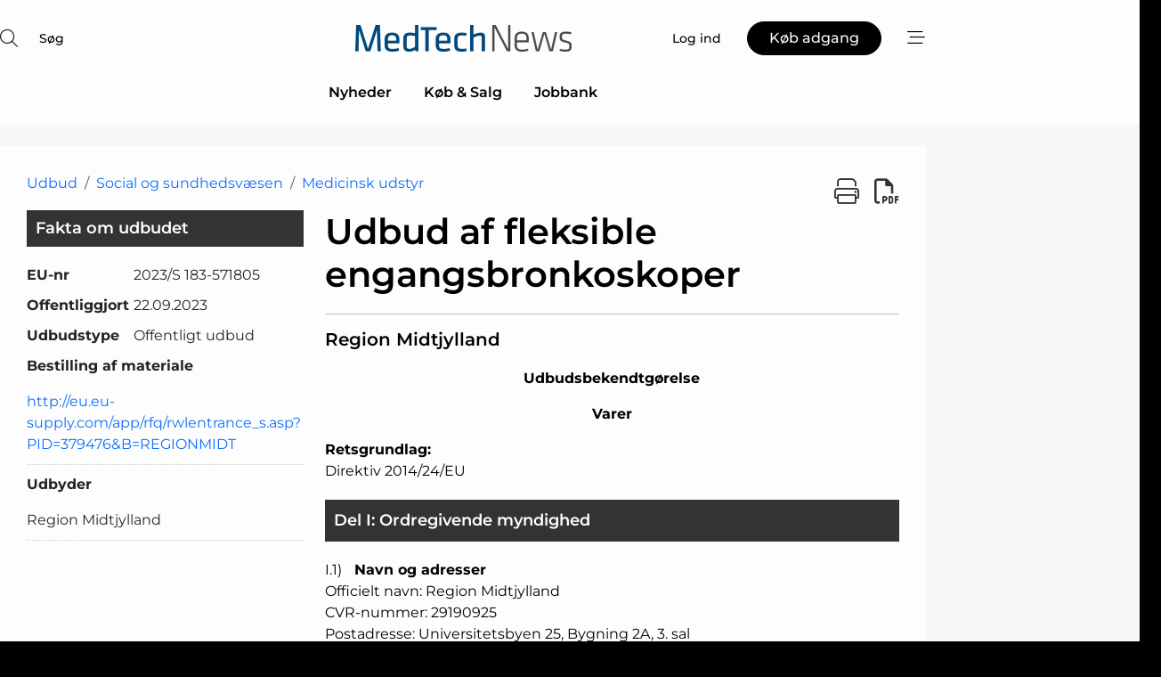

--- FILE ---
content_type: text/html;charset=UTF-8
request_url: https://www.medtechnews.dk/procurement/view/200267/udbud_af_fleksible_engangsbronkoskoper
body_size: 28625
content:
<?xml version="1.0" encoding="UTF-8"?>
<!DOCTYPE html>
<html xmlns="http://www.w3.org/1999/xhtml"><head id="j_idt3">
        <link rel="SHORTCUT ICON" href="https://f.nordiskemedier.dk/favicon/dfm.ico" />
        <link rel="ICON" href="https://f.nordiskemedier.dk/favicon/dfm.ico" type="image/x-icon" />
        <title>Udbud af fleksible engangsbronkoskoper</title>
        <meta http-equiv="X-UA-Compatible" content="IE=edge,chrome=1" />
        <meta http-equiv="content-type" content="text/html; charset=UTF-8" />
    <meta id="viewport" name="viewport" content="width=device-width, initial-scale=1" />
    <script>
        //<![CDATA[
        (function () {
            var width = window.innerWidth ||
                document.documentElement.clientWidth ||
                document.body.clientWidth;
            if (width >= 768) {
                document.getElementById("viewport").setAttribute("content", "width=1344");
            } else {
                document.getElementById("viewport").setAttribute("content", "width=device-width, initial-scale=1");
            }
        })();
        //]]>
    </script>
        <meta http-equiv="content-script-type" content="text/javascript" />
        <meta http-equiv="cache-control" content="no-cache" />
        <meta http-equiv="expires" content="0" />
        <meta http-equiv="pragma" content="no-cache" />
            <meta name="facebook-domain-verification" content="pp0sh5jq618wcy00n1gm69nsssao2o" />
        <script src="/js/vars.js?t=1769528526456" type="text/javascript"></script>
        <script src="/js/access.js?t=1769528526456" type="text/javascript"></script>
        <script>
            window.startupTimestamp = "1769528526456";
            window.contextPath = "";
            window.domain = "https://www.medtechnews.dk";
            window.fileDomain = "https://f.nordiskemedier.dk";
            window.hostId = 23;
            window.visitor = {};
            window.cvrRestApiAddress = "https://cvr-api.nordiskemedier.dk/resources";
            window.metaObject = {"industryName":"","authorInitials":"","pageType":"","contentType":"view-procurement"};
            window.testMode = false;

            window.googleAnalytics = false;
            window.pendingScriptExecutions = [];
            window.enableCookieBot = new function () {};

            window.trackerEnabled = true; // TODO: replace with JsVarsServlet after merge
        </script>
    
    <script type="text/javascript" async="true">
        //<![CDATA[
        (function() {
            var host = window.location.hostname;
            var element = document.createElement('script');
            var firstScript = document.getElementsByTagName('script')[0];
            var url = 'https://cmp.inmobi.com'
                .concat('/choice/', 'h8eTMmqFZF-_K', '/', host, '/choice.js?tag_version=V3');
            var uspTries = 0;
            var uspTriesLimit = 3;
            element.async = true;
            element.type = 'text/javascript';
            element.src = url;

            // Not default InMobi code - make sure there is a script present
            // before inserting anything before it.
            if (firstScript) {
                firstScript.parentNode.insertBefore(element, firstScript);
            }

            function makeStub() {
                var TCF_LOCATOR_NAME = '__tcfapiLocator';
                var queue = [];
                var win = window;
                var cmpFrame;

                function addFrame() {
                    var doc = win.document;
                    var otherCMP = !!(win.frames[TCF_LOCATOR_NAME]);

                    if (!otherCMP) {
                        if (doc.body) {
                            var iframe = doc.createElement('iframe');

                            iframe.style.cssText = 'display:none';
                            iframe.name = TCF_LOCATOR_NAME;
                            doc.body.appendChild(iframe);
                        } else {
                            setTimeout(addFrame, 5);
                        }
                    }
                    return !otherCMP;
                }

                function tcfAPIHandler() {
                    var gdprApplies;
                    var args = arguments;

                    if (!args.length) {
                        return queue;
                    } else if (args[0] === 'setGdprApplies') {
                        if (
                            args.length > 3 &&
                            args[2] === 2 &&
                            typeof args[3] === 'boolean'
                        ) {
                            gdprApplies = args[3];
                            if (typeof args[2] === 'function') {
                                args[2]('set', true);
                            }
                        }
                    } else if (args[0] === 'ping') {
                        var retr = {
                            gdprApplies: gdprApplies,
                            cmpLoaded: false,
                            cmpStatus: 'stub'
                        };

                        if (typeof args[2] === 'function') {
                            args[2](retr);
                        }
                    } else {
                        if(args[0] === 'init' && typeof args[3] === 'object') {
                            args[3] = Object.assign(args[3], { tag_version: 'V3' });
                        }
                        queue.push(args);
                    }
                }

                function postMessageEventHandler(event) {
                    var msgIsString = typeof event.data === 'string';
                    var json = {};

                    try {
                        if (msgIsString) {
                            json = JSON.parse(event.data);
                        } else {
                            json = event.data;
                        }
                    } catch (ignore) {}

                    var payload = json.__tcfapiCall;

                    if (payload) {
                        window.__tcfapi(
                            payload.command,
                            payload.version,
                            function(retValue, success) {
                                var returnMsg = {
                                    __tcfapiReturn: {
                                        returnValue: retValue,
                                        success: success,
                                        callId: payload.callId
                                    }
                                };
                                if (msgIsString) {
                                    returnMsg = JSON.stringify(returnMsg);
                                }
                                if (event && event.source && event.source.postMessage) {
                                    event.source.postMessage(returnMsg, '*');
                                }
                            },
                            payload.parameter
                        );
                    }
                }

                while (win) {
                    try {
                        if (win.frames[TCF_LOCATOR_NAME]) {
                            cmpFrame = win;
                            break;
                        }
                    } catch (ignore) {}

                    if (win === window.top) {
                        break;
                    }
                    win = win.parent;
                }
                if (!cmpFrame) {
                    addFrame();
                    win.__tcfapi = tcfAPIHandler;
                    win.addEventListener('message', postMessageEventHandler, false);
                }
            };

            makeStub();

            function makeGppStub() {
                const CMP_ID = 10;
                const SUPPORTED_APIS = [
                    '2:tcfeuv2',
                    '6:uspv1',
                    '7:usnatv1',
                    '8:usca',
                    '9:usvav1',
                    '10:uscov1',
                    '11:usutv1',
                    '12:usctv1'
                ];

                window.__gpp_addFrame = function (n) {
                    if (!window.frames[n]) {
                        if (document.body) {
                            var i = document.createElement("iframe");
                            i.style.cssText = "display:none";
                            i.name = n;
                            document.body.appendChild(i);
                        } else {
                            window.setTimeout(window.__gpp_addFrame, 10, n);
                        }
                    }
                };
                window.__gpp_stub = function () {
                    var b = arguments;
                    __gpp.queue = __gpp.queue || [];
                    __gpp.events = __gpp.events || [];

                    if (!b.length || (b.length == 1 && b[0] == "queue")) {
                        return __gpp.queue;
                    }

                    if (b.length == 1 && b[0] == "events") {
                        return __gpp.events;
                    }

                    var cmd = b[0];
                    var clb = b.length > 1 ? b[1] : null;
                    var par = b.length > 2 ? b[2] : null;
                    if (cmd === "ping") {
                        clb(
                            {
                                gppVersion: "1.1", // must be “Version.Subversion”, current: “1.1”
                                cmpStatus: "stub", // possible values: stub, loading, loaded, error
                                cmpDisplayStatus: "hidden", // possible values: hidden, visible, disabled
                                signalStatus: "not ready", // possible values: not ready, ready
                                supportedAPIs: SUPPORTED_APIS, // list of supported APIs
                                cmpId: CMP_ID, // IAB assigned CMP ID, may be 0 during stub/loading
                                sectionList: [],
                                applicableSections: [-1],
                                gppString: "",
                                parsedSections: {},
                            },
                            true
                        );
                    } else if (cmd === "addEventListener") {
                        if (!("lastId" in __gpp)) {
                            __gpp.lastId = 0;
                        }
                        __gpp.lastId++;
                        var lnr = __gpp.lastId;
                        __gpp.events.push({
                            id: lnr,
                            callback: clb,
                            parameter: par,
                        });
                        clb(
                            {
                                eventName: "listenerRegistered",
                                listenerId: lnr, // Registered ID of the listener
                                data: true, // positive signal
                                pingData: {
                                    gppVersion: "1.1", // must be “Version.Subversion”, current: “1.1”
                                    cmpStatus: "stub", // possible values: stub, loading, loaded, error
                                    cmpDisplayStatus: "hidden", // possible values: hidden, visible, disabled
                                    signalStatus: "not ready", // possible values: not ready, ready
                                    supportedAPIs: SUPPORTED_APIS, // list of supported APIs
                                    cmpId: CMP_ID, // list of supported APIs
                                    sectionList: [],
                                    applicableSections: [-1],
                                    gppString: "",
                                    parsedSections: {},
                                },
                            },
                            true
                        );
                    } else if (cmd === "removeEventListener") {
                        var success = false;
                        for (var i = 0; i < __gpp.events.length; i++) {
                            if (__gpp.events[i].id == par) {
                                __gpp.events.splice(i, 1);
                                success = true;
                                break;
                            }
                        }
                        clb(
                            {
                                eventName: "listenerRemoved",
                                listenerId: par, // Registered ID of the listener
                                data: success, // status info
                                pingData: {
                                    gppVersion: "1.1", // must be “Version.Subversion”, current: “1.1”
                                    cmpStatus: "stub", // possible values: stub, loading, loaded, error
                                    cmpDisplayStatus: "hidden", // possible values: hidden, visible, disabled
                                    signalStatus: "not ready", // possible values: not ready, ready
                                    supportedAPIs: SUPPORTED_APIS, // list of supported APIs
                                    cmpId: CMP_ID, // CMP ID
                                    sectionList: [],
                                    applicableSections: [-1],
                                    gppString: "",
                                    parsedSections: {},
                                },
                            },
                            true
                        );
                    } else if (cmd === "hasSection") {
                        clb(false, true);
                    } else if (cmd === "getSection" || cmd === "getField") {
                        clb(null, true);
                    }
                    //queue all other commands
                    else {
                        __gpp.queue.push([].slice.apply(b));
                    }
                };
                window.__gpp_msghandler = function (event) {
                    var msgIsString = typeof event.data === "string";
                    try {
                        var json = msgIsString ? JSON.parse(event.data) : event.data;
                    } catch (e) {
                        var json = null;
                    }
                    if (typeof json === "object" && json !== null && "__gppCall" in json) {
                        var i = json.__gppCall;
                        window.__gpp(
                            i.command,
                            function (retValue, success) {
                                var returnMsg = {
                                    __gppReturn: {
                                        returnValue: retValue,
                                        success: success,
                                        callId: i.callId,
                                    },
                                };
                                event.source.postMessage(msgIsString ? JSON.stringify(returnMsg) : returnMsg, "*");
                            },
                            "parameter" in i ? i.parameter : null,
                            "version" in i ? i.version : "1.1"
                        );
                    }
                };
                if (!("__gpp" in window) || typeof window.__gpp !== "function") {
                    window.__gpp = window.__gpp_stub;
                    window.addEventListener("message", window.__gpp_msghandler, false);
                    window.__gpp_addFrame("__gppLocator");
                }
            };

            makeGppStub();

            var uspStubFunction = function() {
                var arg = arguments;
                if (typeof window.__uspapi !== uspStubFunction) {
                    setTimeout(function() {
                        if (typeof window.__uspapi !== 'undefined') {
                            window.__uspapi.apply(window.__uspapi, arg);
                        }
                    }, 500);
                }
            };

            var checkIfUspIsReady = function() {
                uspTries++;
                if (window.__uspapi === uspStubFunction && uspTries < uspTriesLimit) {
                    console.warn('USP is not accessible');
                } else {
                    clearInterval(uspInterval);
                }
            };

            if (typeof window.__uspapi === 'undefined') {
                window.__uspapi = uspStubFunction;
                var uspInterval = setInterval(checkIfUspIsReady, 6000);
            }
        })();
        //]]>
    </script>
        <script src="/js/notbot.js?t=1769528526456" type="text/javascript"></script>

        <link href="https://f.nordiskemedier.dk/font/media.css" rel="stylesheet" />
        <link rel="stylesheet" href="https://f.nordiskemedier.dk/font-awesome/pro/6.6.0/css/all.min.css" />
        <link rel="stylesheet" href="https://f.nordiskemedier.dk/bootstrap/5.3.6/css/bootstrap.min.css" />
        <link rel="stylesheet" href="/css/default.css?t=1769528526456" type="text/css" />
        <script src="https://f.nordiskemedier.dk/jquery/jquery-3.6.0.min.js"></script>
        
        <script src="/js/jquery-ui.min.js"></script><script type="text/javascript" src="/javax.faces.resource/js/jquery.cookies.2.2.0.min.js.html?ln=portal-jsf&amp;t=17695285"></script>
        <script src="https://f.nordiskemedier.dk/bootstrap/5.3.6/js/bootstrap.bundle.min.js"></script>
        <script src="/js/default.js?t=1769528526456" type="text/javascript"></script>
        <script src="https://www.google.com/recaptcha/api.js?render=explicit&amp;hl=da" type="text/javascript"></script>
                <script src="https://cdn.jsdelivr.net/npm/vue@2.7.14/dist/vue.min.js"></script>
                <script src="/dist/vue-components.umd.min.js?t=1769528526456" type="text/javascript"></script>
        
        <script src="https://f.nordiskemedier.dk/turnjs4/lib/turn.min.js" type="text/javascript"></script><!--[if lt IE 9]>
            <script src="https://f.nordiskemedier.dk/turnjs4/lib/turn.html4.min.js" type="text/javascript"></script><![endif]--><!--[if lt IE 9]>
                <script type="text/javascript">
                    window.location = "/browser-support.html";
                </script><![endif]-->
        <script src="https://cdn.jsdelivr.net/npm/ua-parser-js@0/dist/ua-parser.min.js"></script>
    <script type="text/javascript">
        window.enableGTM = function() {
            try {
                (function (w, d, s, l, i) {
                    w[l] = w[l] || [];
                    w[l].push({
                        'gtm.start':
                            new Date().getTime(), event: 'gtm.js'
                    });
                    var f = d.getElementsByTagName(s)[0],
                        j = d.createElement(s), dl = l != 'dataLayer' ? '&l=' + l : '';
                    j.async = true;
                    j.src =
                        'https://www.googletagmanager.com/gtm.js?id=' + i + dl;
                    f.parentNode.insertBefore(j, f);
                })(window, document, 'script', 'dataLayer', 'GTM-PK4449G');
            } catch (err) {
                console.log(err);
            }
        };
    </script>
        

        
        <script src="/js/cookie-utilities.js"></script>
    <script type="text/javascript">
        var gaPageType = 'misc';
        var gaContentType = 'view-procurement';
        var gaPageAge = null;
        var gaPageSize = null;
        var gaIndustryName = 'null';
        
        (function (i, s, o, g, r, a, m) {
            i['GoogleAnalyticsObject'] = r;
            i[r] = i[r] || function() {
                (i[r].q = i[r].q || []).push(arguments)}, i[r].l = 1 * new Date();
            a = s.createElement(o),
                m = s.getElementsByTagName(o)[0];
            a.async = 1;
            a.src = g;
            m.parentNode.insertBefore(a, m)
        })
        (window, document, 'script', '//www.google-analytics.com/analytics.js', 'ga');
        ga('create', 'UA-3198597-22', 'auto');
        if ($.cookies.get("rc") && !$.cookies.get("nmuarc")) {
            ga('set', 'dimension1', $.cookies.get("rc"));
            $.cookies.set("nmuarc", true, {path: "/"});
        }
        if (false) {
            ga('set', 'dimension2', '');
            if (false) {
                ga('set', 'dimension3', '');
            }
        } else if (false) {
            ga('set', 'dimension3', '');
        }
        if (gaContentType) {
            ga('set', 'dimension4', gaContentType);
        }
        if (gaIndustryName) {
            ga('set', 'dimension5', gaIndustryName);
        }
        if (gaPageType) {
            ga('set', 'dimension10', gaPageType);
        }
        if (gaPageAge) {
            ga('set', 'dimension11', gaPageAge);
        }
        if (gaPageSize) {
            ga('set', 'dimension12', gaPageSize);
        }
        ga('set', 'anonymizeIp', true);

        window.pendingScriptExecutions.push({
            callback: function () {
                if (!window['ga-disable-UA-3198597-22']) {
                    ga('send', 'pageview');
                }
            },
            context: this
        });

        window.enableGoogleAnalytics = function() {
            window['ga-disable-UA-3198597-22'] = false;
        };


        window.disableGoogleAnalytics = function () {
            window['ga-disable-UA-3198597-22'] = true;
        };
        
    </script>
    <script type="text/javascript">
        window.enableBanners = function () {
            try {
                window['banner-consent-is-ready'] = true;
                EventBus.broadcast("banner-consent-is-ready");
            } catch (err) {
                console.log(err);
            }
        };
    </script>
    <script type="text/javascript">
        //<![CDATA[
        (function () {
            var salespanelModuleEnabled = false;
            var quantCastModuleEnabled = true;
            var salespanelResolve, salespanelReject;
            window.salespanelPromise = new Promise((resolve, reject) => {
                // Check if Salespanel and QuantCast module is enabled for this host and check if the tag has loaded.
                if (!salespanelModuleEnabled || !quantCastModuleEnabled) {
                    resolve(false);
                }
                salespanelResolve = resolve;
                salespanelReject = reject;
            });

            // Reject just in case QuantCast module is enabled but variable is not initialized.
            if (typeof window.__tcfapi == "undefined") {
                salespanelReject("QuantCast error: __tcfapi is undefined");
                return;
            }

            // Listen for Quantcast events for changes to Salespanel consent.
            window.__tcfapi('addEventListener', 2, async function (tcData, success) {
                if (!success) {
                    salespanelReject("Salespanel error: Could not create event listener.");
                    return;
                }

                // the rest of this function is called when the page is loaded OR
                // - the user accepts / rejects / updates the consent terms
                // - the user dismisses the consent box by clicking the 'x'
                if (tcData.eventStatus !== 'tcloaded' && tcData.eventStatus !== 'useractioncomplete') {
                    return;
                }

                // Salespanel is managed by Google Tag Manager and is not inserted if the relevant consent is not given.
                // If consent is given, it returns true, otherwise false after 2,5 seconds.
                var loops = 0;
                while(!salespanelObjectLoaded() && loops < 5) {
                    await new Promise(resolve => setTimeout(resolve, 500));
                    loops += 1;
                }

                if (salespanelObjectLoaded()) {
                    // Set cookie.
                    allowTracking();
                    salespanelResolve(true);
                } else {
                    // Remove cookie.
                    rejectTracking();
                    // Salespanel did not load in time or was rejected by consent.
                    salespanelReject("Salespanel error: Not loaded.");
                }
            });

            function salespanelObjectLoaded() {
                return typeof $salespanel !== "undefined" && $salespanel.hasOwnProperty("push");
            }

            function allowTracking() {
                // Check if Salespanel tracking has already been allowed.
                if ($.cookies.get("track_uid") !== null) {
                    return;
                }

                try {
                    // Activate tracking when the visitor provides explicit consent.
                    // Place `track_uid` cookie.
                    $salespanel.push(["set", "tracking:allowTracking"]);
                } catch (e) {
                    salespanelReject("Salespanel error: Allow tracking failed.");
                }
            }

            function rejectTracking() {
                // Remove cookie if user removed Salespanel consent.
                // All created Salespanel events will now be un-identified.
                if ($.cookies.get("track_uid")) {
                    $.cookies.del("track_uid", {domain: '.magasinetpleje.dk'});
                }
            }
        })();
        //]]>
    </script>
    <script type="text/javascript">
        //<![CDATA[
        window.paywallScripts = {
            seenPaywall: async function (type) {
                // Wait for salespanel promise to be fulfilled (either loaded or not).
                const salespanelLoaded = await window.salespanelPromise.catch(() => {
                    // Salespanel didn't load if promise is rejected.
                    return false;
                });
                if (!salespanelLoaded) return;

                // Find previous amount of seen paywalls.
                await this.seenPaywallPromise().then(seenPaywalls => {
                    // Increment amount of seen paywall on visitor attribute.
                    this.setPaywallsAttribute(seenPaywalls);

                    // Create Meta/Facebook Pixel event notifying of a seen paywall.
                    if (seenPaywalls > 3) {
                        fbq('trackCustom', "Set paywall +3 gange");
                    }
                }).catch((message) => {
                    console.error(message);
                });

                // Create Salespanel event notifying of a seen paywall.
                this.sendPaywallEvent(type);
            },
            seenPaywallPromise: function () {
                return new Promise((resolve, reject) => {
                    try {
                        $salespanel.push(["get", "qualify:visitor", function (data) {
                            data.visitor_attributes.paywalls !== null ?
                                resolve(data.visitor_attributes.paywalls) :
                                resolve(0);
                        }]);
                    } catch (e) {
                        reject("Salespanel error: Get details failed.");
                    }
                });
            },
            setPaywallsAttribute: function (seenPaywalls) {
                try {
                    $salespanel.push(["set", "attributes:visitor", {
                        "paywalls": seenPaywalls + 1
                    }]);
                } catch (e) {
                    console.error("Salespanel error: Couldn't set attribute.");
                }
            },
            sendPaywallEvent: function (type) {
                try {
                    $salespanel.push(["set",
                        "activity:customActivity",
                        "website",
                        "Saw paywall",
                        type
                    ]);
                } catch (e) {
                    console.error("Salespanel error: Couldn't send custom activity.");
                }
            }
        }
        //]]>
    </script>
            <script type="text/javascript">
                (function (){
                    var is = [];
                    var impersonating = false;
                    if (!impersonating && window.visitor.person && window.visitor.person.id) {
                        is.push({
                            name: "person",
                            ref: window.visitor.person.id
                        });
                    }
                    if (!impersonating && window.visitor.recipient && window.visitor.recipient.id) {
                        is.push({
                            name: "recipient",
                            ref: window.visitor.recipient.id
                        });
                    }

                    var evtr;
                    var queue = [];
                    window.queueTrackerEvent = function (a, sn, sr, tn, tr) {
                        if (evtr) {
                            evtr(a, sn, sr, tn, tr, is);
                        } else {
                            queue.push({
                                a: a,
                                sn: sn,
                                sr: sr,
                                tn: tn,
                                tr: tr
                            })
                        }
                    };
                    window.addEventListener("onTrackerLoaded", function () {
                        evtr = window.createTracker("https://api.evtr.nordiskemedier.dk", "evtr");
                        while (queue.length) {
                            var ev = queue.splice(0, 1)[0];
                            if (ev) {
                                evtr(ev.a, ev.sn, ev.sr, ev.tn, ev.tr, is);
                            }
                        }
                    });
                })();
            </script>
            <script async="async" src="https://js.evtr.nordiskemedier.dk/_.js?t=1769528526456" type="text/javascript"></script>

        <script type="text/javascript">
            $(function() {
                $('.item').hover(
                function() { $(this).css('background-color', '#efefef').css('cursor', 'pointer') },
                function() { $(this).css('background-color', 'transparent').css('cursor', 'normal') }
            );
                $(".tt").tooltip();
            });
            function getTitle() {
                return document.title;
            }
            function getLocation() {
                return window.location;
            }
            function getUrl() {
                return window.location.href;
            }
            function confirmDelete(p) {
                var v = "Er du sikker p\u00E5, du vil slette \"{0}\"? ";
                v = v.replace("{0}", p);
                return confirm(v);
            }
            function getVisitorEmail() {
                return "";
            }
            function getVisitorRememberInfo() {
                return true;
            }

            var ids = [];
            function messageFade() {
                $('.fade').fadeTo('slow', 0.3);
            }
            
            // Remove cookies that are no longer in use
            $(document).ready(function () {
                $.cookies.del("c1");
                $.cookies.del("c2");
                $.cookies.del("c3");
            });

            window.pushGTrackScript = function (f, cont) {
                window.pendingScriptExecutions.push({
                    callback: function () {
                        if (window.googleAnalytics) {
                            eval(f(cont));
                        }
                    },
                    context: cont
                });

            }
            $(window).on('load', function () {
                // if subscription is suspended change paywall message.
                if ($('#paywall-overlay') && window.visitor?.person?.suspended) {
                    $('#paywall-overlay .paywall-package').html("Adgang suspenderet.");
                    $('#paywall-overlay .paywall-body-wrapper').html("Det personlige login er suspenderet af sikkerhedsm\u00E6ssige \u00E5rsager. ".replace('{0}', "abonnement@nordiskemedier.dk").replace('{1}', "abonnement@nordiskemedier.dk"));
                    $('.paywall-content-wrapper').addClass('warning');
                }
            });
        </script>
        <script type="text/javascript">
            //<![CDATA[
            function center(element) {
                var e=$(element);
                var w=e.width();
                var h=e.height();
                e.css("position","fixed").css("z-index","50000").css("top","50%").css("left","50%").css("margin-left","-"+(w/2)+"px").css("margin-top","-"+(h/2)+"px");
                e.draggable({
                    handle: $(element+"_handle")
                });
            }
            //]]>
        </script>

        
        <link rel="alternate" type="application/rss+xml" title="News RSS" href="https://www.medtechnews.dk/xml/rss2/articles" />
        <link rel="alternate" type="application/rss+xml" title="Advertisements RSS" href="https://www.medtechnews.dk/xml/rss2/advertisements?typeId=1&amp;typeId=2" />
        <link rel="alternate" type="application/rss+xml" title="Competences RSS" href="https://www.medtechnews.dk/xml/rss2/competences" />
        <link rel="alternate" type="application/rss+xml" title="Jobs RSS" href="https://www.medtechnews.dk/xml/rss2/jobs" />
        <link rel="alternate" type="application/rss+xml" title="Courses RSS" href="https://www.medtechnews.dk/xml/rss2/courses" />

        <script>
            window.adTracker = {
                slots: {},
                adsMeta: {},
                hoverState: {
                    currentSlotId: null,
                    lastChangeTs: 0
                },
                clickState: {
                    lastPointerDown: null,  // { slotId, ts }
                    clickHandled: false
                }
            };
        </script><script async="async" src="https://securepubads.g.doubleclick.net/tag/js/gpt.js"></script><script>window.googletag = window.googletag || {cmd: []};if (!window.__gptGlobalsInit) {  window.__gptGlobalsInit = true;  window.slotFallbackData = new Map();  window.__inViewPct = window.__inViewPct || {};  window.__lastRefreshAt = new Map();  window.__slotCooldownMs = new Map();  function __canRefresh(slot){    const id = slot.getSlotElementId();    const last = window.__lastRefreshAt.get(id) || 0;    const cd = window.__slotCooldownMs.get(id) || 30000;    return Date.now() - last >= cd;  }  function __markRefreshed(slot){ window.__lastRefreshAt.set(slot.getSlotElementId(), Date.now()); }  window.__refreshState = window.__refreshState || {};  function __getRefreshState(id){    return (window.__refreshState[id] = window.__refreshState[id] || { pending:false, nextAllowedTs:0 });  }  function __tryRefresh(slot){    const id = slot.getSlotElementId();    const st = __getRefreshState(id);    if (!st.pending) return;    if (st.refreshScheduled) return;    const now = Date.now();    const pct = (window.__inViewPct && window.__inViewPct[id]) || 0;    if (now < st.nextAllowedTs){      __scheduleTryRefresh(slot, st.nextAllowedTs - now);      return;    }    if (pct < 50){      __scheduleTryRefresh(slot, 3000);      return;    }    if (!__canRefresh(slot)){      __scheduleTryRefresh(slot, 3000);      return;    }    st.refreshScheduled = true;    const ranInt = Math.floor(Math.random() * (2000 - 100 + 1)) + 100;    setTimeout(function(){      googletag.pubads().refresh([slot]);      __markRefreshed(slot);      st.pending = false;      st.refreshScheduled = false;    }, ranInt);  }function handleSlotRender(slotElementId) {    var labelId = 'label-' + slotElementId;    var labelEl = document.getElementById(labelId);    if (!labelEl) {        return;    }    labelEl.style.display = 'block';}function registerAdSlot(slotId) {    const slotEl = document.getElementById(slotId);    if (!slotEl) return;    const wrapper = slotEl;     wrapper.dataset.adSlotId = slotId;    if (!wrapper.style.position) {        wrapper.style.position = 'relative';    }    wrapper.addEventListener('mouseenter', function () {        window.adTracker.hoverState.currentSlotId = slotId;        window.adTracker.hoverState.lastChangeTs = Date.now();    });    wrapper.addEventListener('mouseleave', function () {        if (window.adTracker.hoverState.currentSlotId === slotId) {            window.adTracker.hoverState.currentSlotId = null;            window.adTracker.hoverState.lastChangeTs = Date.now();        }    });    window.adTracker.slots[slotId] = wrapper;}  function __scheduleTryRefresh(slot, delayMs){    const id = slot.getSlotElementId();    const st = __getRefreshState(id);    if (st.tryTimer) clearTimeout(st.tryTimer);    st.tryTimer = setTimeout(function(){      st.tryTimer = null;      __tryRefresh(slot);    }, Math.max(0, delayMs || 0));  }  googletag.cmd.push(function(){    googletag.pubads().addEventListener('slotVisibilityChanged', function(e){      const slot = e.slot;      const id = slot.getSlotElementId();      window.__inViewPct[id] = e.inViewPercentage || 0;      __scheduleTryRefresh(slot, 250);    });    googletag.pubads().addEventListener('impressionViewable', function(e){      const slot = e.slot;      const id = slot.getSlotElementId();      const cd = window.__slotCooldownMs.get(id) || 30000;      const st = __getRefreshState(id);      st.pending = true;      st.nextAllowedTs = Date.now() + cd;      __scheduleTryRefresh(slot, cd);    });  });  window.fireWindowResizeEvent = window.fireWindowResizeEvent || function(){    try { window.dispatchEvent(new Event('resize')); } catch(e){}  };}googletag.cmd.push(function(){  window.__fallbackHandled = window.__fallbackHandled || new Set();  googletag.pubads().addEventListener('slotRenderEnded', function(event){    const adslotId = event.slot.getSlotElementId();    if (!event.isEmpty) { fireWindowResizeEvent();        handleSlotRender(adslotId);       window.adTracker.adsMeta[adslotId] = {       creativeId: event.creativeId,       lineItemId: event.lineItemId,       campaignId: event.campaignId,       size: event.size,       adUnitPath: event.slot.getAdUnitPath(),      };    registerAdSlot(adslotId);    return; }    if (!window.slotFallbackData || !window.slotFallbackData.has(adslotId)) { fireWindowResizeEvent(); return; }    if (window.__fallbackHandled.has(adslotId)) { fireWindowResizeEvent(); return; }    window.__fallbackHandled.add(adslotId);    const cfg = window.slotFallbackData.get(adslotId);    try { googletag.destroySlots([event.slot]); } catch(e) {}    requestAnimationFrame(function(){      const toArr = s => s.split('],').map(x=>JSON.parse(x.replace(/\s/g,'') + (x.endsWith(']')?'':']')));      const sizeArrayLarge  = cfg.sizesLarge  ? toArr(cfg.sizesLarge)  : [];      const sizeArraySmall  = cfg.sizesSmall  ? toArr(cfg.sizesSmall)  : [];      const sizeArrayMobile = cfg.sizesMobile ? toArr(cfg.sizesMobile) : [];      var mapping = googletag.sizeMapping()        .addSize([1588,0], sizeArrayLarge)        .addSize([768,0],  sizeArraySmall)        .addSize([0,0],    sizeArrayMobile).build();      var already = googletag.pubads().getSlots().some(s => s.getSlotElementId() === adslotId);      if (!already) {        var fb = googletag.defineSlot(cfg.fallbackAdUnitPath, cfg.sizes, adslotId)          .defineSizeMapping(mapping)          .addService(googletag.pubads());        if (cfg.refreshAdSlot === 'true') {          window.__slotCooldownMs && window.__slotCooldownMs.set(adslotId, Number(cfg.refreshInterval)||30000);        } else {          window.__slotCooldownMs && window.__slotCooldownMs.set(adslotId, 1440000);        }      }      setTimeout(function(){        try { googletag.display(adslotId); } catch(e) { console.warn('fallback display failed:', e); }        fireWindowResizeEvent();      }, 0);    });  });});googletag.cmd.push(function(){var mapping = googletag.sizeMapping().addSize([1588, 0], [[ 1568, 864]]).addSize([768, 0], [[ 980, 540]]).addSize([0, 0], [[ 300, 100]]).build();var adSlot = googletag.defineSlot('/98909716/Regular_Top/MedTechNews_DK', [[ 300, 100],[ 980, 540],[ 1568, 864]], 'regular-top-0').defineSizeMapping(mapping).addService(googletag.pubads());window.__slotCooldownMs.set('regular-top-0', 16127);});googletag.cmd.push(function(){var mapping = googletag.sizeMapping().addSize([1588, 0], [[ 200, 200]]).addSize([768, 0], []).addSize([0, 0], []).build();var adSlot = googletag.defineSlot('/98909716/Regular_Side/MedTechNews_DK', [[ 200, 200]], 'regular-side-left-0').defineSizeMapping(mapping).addService(googletag.pubads());window.__slotCooldownMs.set('regular-side-left-0', 15568);});googletag.cmd.push(function(){var mapping = googletag.sizeMapping().addSize([1588, 0], [[ 200, 200]]).addSize([768, 0], []).addSize([0, 0], []).build();var adSlot = googletag.defineSlot('/98909716/Regular_Side/MedTechNews_DK', [[ 200, 200]], 'regular-side-left-1').defineSizeMapping(mapping).addService(googletag.pubads());window.__slotCooldownMs.set('regular-side-left-1', 16352);});googletag.cmd.push(function(){var mapping = googletag.sizeMapping().addSize([1588, 0], [[ 200, 200]]).addSize([768, 0], []).addSize([0, 0], []).build();var adSlot = googletag.defineSlot('/98909716/Regular_Side/MedTechNews_DK', [[ 200, 200]], 'regular-side-left-2').defineSizeMapping(mapping).addService(googletag.pubads());window.__slotCooldownMs.set('regular-side-left-2', 16879);});googletag.cmd.push(function(){var mapping = googletag.sizeMapping().addSize([1588, 0], [[ 200, 200]]).addSize([768, 0], []).addSize([0, 0], []).build();var adSlot = googletag.defineSlot('/98909716/Regular_Side/MedTechNews_DK', [[ 200, 200]], 'regular-side-left-3').defineSizeMapping(mapping).addService(googletag.pubads());window.__slotCooldownMs.set('regular-side-left-3', 16485);});googletag.cmd.push(function(){var mapping = googletag.sizeMapping().addSize([1588, 0], [[ 200, 200]]).addSize([768, 0], []).addSize([0, 0], []).build();var adSlot = googletag.defineSlot('/98909716/Regular_Side/MedTechNews_DK', [[ 200, 200]], 'regular-side-left-4').defineSizeMapping(mapping).addService(googletag.pubads());window.__slotCooldownMs.set('regular-side-left-4', 16741);});googletag.cmd.push(function(){var mapping = googletag.sizeMapping().addSize([1588, 0], [[ 200, 200]]).addSize([768, 0], []).addSize([0, 0], []).build();var adSlot = googletag.defineSlot('/98909716/Regular_Side/MedTechNews_DK', [[ 200, 200]], 'regular-side-left-5').defineSizeMapping(mapping).addService(googletag.pubads());window.__slotCooldownMs.set('regular-side-left-5', 16687);});googletag.cmd.push(function(){var mapping = googletag.sizeMapping().addSize([1588, 0], [[ 200, 200]]).addSize([768, 0], []).addSize([0, 0], []).build();var adSlot = googletag.defineSlot('/98909716/Regular_Side/MedTechNews_DK', [[ 200, 200]], 'regular-side-right-large-0').defineSizeMapping(mapping).addService(googletag.pubads());window.__slotCooldownMs.set('regular-side-right-large-0', 16880);});googletag.cmd.push(function(){var mapping = googletag.sizeMapping().addSize([1588, 0], [[ 200, 200]]).addSize([768, 0], []).addSize([0, 0], []).build();var adSlot = googletag.defineSlot('/98909716/Regular_Side/MedTechNews_DK', [[ 200, 200]], 'regular-side-right-large-1').defineSizeMapping(mapping).addService(googletag.pubads());window.__slotCooldownMs.set('regular-side-right-large-1', 16000);});googletag.cmd.push(function(){var mapping = googletag.sizeMapping().addSize([1588, 0], [[ 200, 200]]).addSize([768, 0], []).addSize([0, 0], []).build();var adSlot = googletag.defineSlot('/98909716/Regular_Side/MedTechNews_DK', [[ 200, 200]], 'regular-side-right-large-2').defineSizeMapping(mapping).addService(googletag.pubads());window.__slotCooldownMs.set('regular-side-right-large-2', 15950);});googletag.cmd.push(function(){var mapping = googletag.sizeMapping().addSize([1588, 0], [[ 200, 200]]).addSize([768, 0], []).addSize([0, 0], []).build();var adSlot = googletag.defineSlot('/98909716/Regular_Side/MedTechNews_DK', [[ 200, 200]], 'regular-side-right-large-3').defineSizeMapping(mapping).addService(googletag.pubads());window.__slotCooldownMs.set('regular-side-right-large-3', 15986);});googletag.cmd.push(function(){var mapping = googletag.sizeMapping().addSize([1588, 0], [[ 200, 200]]).addSize([768, 0], []).addSize([0, 0], []).build();var adSlot = googletag.defineSlot('/98909716/Regular_Side/MedTechNews_DK', [[ 200, 200]], 'regular-side-right-large-4').defineSizeMapping(mapping).addService(googletag.pubads());window.__slotCooldownMs.set('regular-side-right-large-4', 16201);});googletag.cmd.push(function(){var mapping = googletag.sizeMapping().addSize([1588, 0], [[ 200, 200]]).addSize([768, 0], []).addSize([0, 0], []).build();var adSlot = googletag.defineSlot('/98909716/Regular_Side/MedTechNews_DK', [[ 200, 200]], 'regular-side-right-large-5').defineSizeMapping(mapping).addService(googletag.pubads());window.__slotCooldownMs.set('regular-side-right-large-5', 15832);});googletag.cmd.push(function(){var mapping = googletag.sizeMapping().addSize([1588, 0], []).addSize([768, 0], [[ 200, 200]]).addSize([0, 0], []).build();var adSlot = googletag.defineSlot('/98909716/Regular_Side/MedTechNews_DK', [[ 200, 200]], 'regular-side-right-small-0').defineSizeMapping(mapping).addService(googletag.pubads());window.__slotCooldownMs.set('regular-side-right-small-0', 16779);});googletag.cmd.push(function(){var mapping = googletag.sizeMapping().addSize([1588, 0], []).addSize([768, 0], [[ 200, 200]]).addSize([0, 0], []).build();var adSlot = googletag.defineSlot('/98909716/Regular_Side/MedTechNews_DK', [[ 200, 200]], 'regular-side-right-small-1').defineSizeMapping(mapping).addService(googletag.pubads());window.__slotCooldownMs.set('regular-side-right-small-1', 16294);});googletag.cmd.push(function(){var mapping = googletag.sizeMapping().addSize([1588, 0], []).addSize([768, 0], [[ 200, 200]]).addSize([0, 0], []).build();var adSlot = googletag.defineSlot('/98909716/Regular_Side/MedTechNews_DK', [[ 200, 200]], 'regular-side-right-small-2').defineSizeMapping(mapping).addService(googletag.pubads());window.__slotCooldownMs.set('regular-side-right-small-2', 16857);});googletag.cmd.push(function(){var mapping = googletag.sizeMapping().addSize([1588, 0], []).addSize([768, 0], [[ 200, 200]]).addSize([0, 0], []).build();var adSlot = googletag.defineSlot('/98909716/Regular_Side/MedTechNews_DK', [[ 200, 200]], 'regular-side-right-small-3').defineSizeMapping(mapping).addService(googletag.pubads());window.__slotCooldownMs.set('regular-side-right-small-3', 16381);});googletag.cmd.push(function(){var mapping = googletag.sizeMapping().addSize([1588, 0], []).addSize([768, 0], [[ 200, 200]]).addSize([0, 0], []).build();var adSlot = googletag.defineSlot('/98909716/Regular_Side/MedTechNews_DK', [[ 200, 200]], 'regular-side-right-small-4').defineSizeMapping(mapping).addService(googletag.pubads());window.__slotCooldownMs.set('regular-side-right-small-4', 15978);});googletag.cmd.push(function(){var mapping = googletag.sizeMapping().addSize([1588, 0], []).addSize([768, 0], [[ 200, 200]]).addSize([0, 0], []).build();var adSlot = googletag.defineSlot('/98909716/Regular_Side/MedTechNews_DK', [[ 200, 200]], 'regular-side-right-small-5').defineSizeMapping(mapping).addService(googletag.pubads());window.__slotCooldownMs.set('regular-side-right-small-5', 16886);});googletag.cmd.push(function(){var mapping = googletag.sizeMapping().addSize([1588, 0], []).addSize([768, 0], [[ 200, 200]]).addSize([0, 0], []).build();var adSlot = googletag.defineSlot('/98909716/Regular_Side/MedTechNews_DK', [[ 200, 200]], 'regular-side-right-small-6').defineSizeMapping(mapping).addService(googletag.pubads());window.__slotCooldownMs.set('regular-side-right-small-6', 16862);});googletag.cmd.push(function(){var mapping = googletag.sizeMapping().addSize([1588, 0], []).addSize([768, 0], [[ 200, 200]]).addSize([0, 0], []).build();var adSlot = googletag.defineSlot('/98909716/Regular_Side/MedTechNews_DK', [[ 200, 200]], 'regular-side-right-small-7').defineSizeMapping(mapping).addService(googletag.pubads());window.__slotCooldownMs.set('regular-side-right-small-7', 16932);});googletag.cmd.push(function(){var mapping = googletag.sizeMapping().addSize([1588, 0], []).addSize([768, 0], [[ 200, 200]]).addSize([0, 0], []).build();var adSlot = googletag.defineSlot('/98909716/Regular_Side/MedTechNews_DK', [[ 200, 200]], 'regular-side-right-small-8').defineSizeMapping(mapping).addService(googletag.pubads());window.__slotCooldownMs.set('regular-side-right-small-8', 16602);});googletag.cmd.push(function(){var mapping = googletag.sizeMapping().addSize([1588, 0], []).addSize([768, 0], [[ 200, 200]]).addSize([0, 0], []).build();var adSlot = googletag.defineSlot('/98909716/Regular_Side/MedTechNews_DK', [[ 200, 200]], 'regular-side-right-small-9').defineSizeMapping(mapping).addService(googletag.pubads());window.__slotCooldownMs.set('regular-side-right-small-9', 15829);});googletag.cmd.push(function(){var mapping = googletag.sizeMapping().addSize([1588, 0], []).addSize([768, 0], [[ 200, 200]]).addSize([0, 0], []).build();var adSlot = googletag.defineSlot('/98909716/Regular_Side/MedTechNews_DK', [[ 200, 200]], 'regular-side-right-small-10').defineSizeMapping(mapping).addService(googletag.pubads());window.__slotCooldownMs.set('regular-side-right-small-10', 16083);});googletag.cmd.push(function(){var mapping = googletag.sizeMapping().addSize([1588, 0], []).addSize([768, 0], [[ 200, 200]]).addSize([0, 0], []).build();var adSlot = googletag.defineSlot('/98909716/Regular_Side/MedTechNews_DK', [[ 200, 200]], 'regular-side-right-small-11').defineSizeMapping(mapping).addService(googletag.pubads());window.__slotCooldownMs.set('regular-side-right-small-11', 15643);});googletag.cmd.push(function(){  googletag.pubads().enableSingleRequest();  googletag.pubads().collapseEmptyDivs();  googletag.enableServices();});</script></head><body>
            <script src="/js/cookie-consent.js"></script>

        <div style="display:none;">
            <a href="/void/index.html" rel="nofollow">23948sdkhjf</a>
        </div>
        <i id="media-width-detection" style="display: none">
            
            <i class="d-md-none xs"></i>
            <i class="d-none d-md-inline lg"></i>
        </i>
            
            <noscript><iframe src="https://www.googletagmanager.com/ns.html?id=GTM-PK4449G" height="0" width="0" style="display:none;visibility:hidden"></iframe></noscript>
        <div class="remodal-bg">
        <header id="main-header" v-cloak="" class="unprintable">
            <nav>
                <div>
                    <global-search-icon></global-search-icon>
                </div>
                <div>
                    <a href="/" class="logo">
                        <img src="https://f.nordiskemedier.dk/logo/portal/23.png" alt="MedTechNews" />
                    </a>
                </div>
                <div>
                    <button v-if="window.visitor.person" v-on:click.prevent="open(personMenu)" class="btn btn-link btn-log-in px-0">
                        <i class="fa-light fa-user d-sm-none"></i>
                        <span class="d-none d-sm-inline">Min konto</span>
                    </button>
                    <button v-else="" v-on:click.prevent="open(topMenu)" class="btn btn-link btn-log-in px-0">
                        <i class="fa-light fa-user d-sm-none"></i>
                        <span class="d-none d-sm-inline">Log ind</span>
                    </button>
                    <button v-if="(window.visitor.ipAccess &amp;&amp; !window.visitor.ipAccess.disable &amp;&amp; window.visitor.ipAccess.corporateClient) || (window.visitor.person &amp;&amp; window.visitor.corporateClient)" v-on:click.prevent="open(ipAccessMenu)" class="btn btn-link btn-ip-access px-0">
                        <span class="d-flex" v-if="window.visitor.corporateClient &amp;&amp; window.visitor.person &amp;&amp; window.visitor.person.companiesWhereAdmin &amp;&amp; window.visitor.person.companiesWhereAdmin.length == 1">
                            <i class="fa-light fa-lock-open me-1"></i><span class="short-name">{{ truncateString(window.visitor.corporateClient.name, 12) }}</span><span class="long-name">{{ truncateString(window.visitor.corporateClient.name, 20) }}</span>
                        </span>
                        <span class="d-flex" v-else-if="window.visitor.corporateClient &amp;&amp; window.visitor.person &amp;&amp; window.visitor.person.companiesWhereAdmin &amp;&amp; window.visitor.person.companiesWhereAdmin.length &gt; 1">
                            <i class="fa-light fa-lock-open me-1"></i><span class="short-name">{{ truncateString("Virksomhedsløsning", 12) }}</span><span class="long-name">{{ truncateString("Virksomhedsløsning", 20) }}</span>
                        </span>
                        <span class="d-flex" v-else-if="window.visitor.ipAccess &amp;&amp; !window.visitor.ipAccess.disable &amp;&amp; window.visitor.ipAccess.corporateClient">
                            <i class="fa-light fa-lock-open me-1"></i><span class="short-name">{{ truncateString(window.visitor.ipAccess.corporateClient.name, 12) }}</span><span class="long-name">{{ truncateString(window.visitor.ipAccess.corporateClient.name, 20) }}</span>
                        </span>
                        <span class="d-flex" v-else="">
                            <i class="fa-light fa-lock-open me-1"></i><span class="short-name">{{ truncateString(window.visitor.corporateClient.name, 12) }}</span><span class="long-name">{{ truncateString(window.visitor.corporateClient.name, 20) }}</span>
                        </span>
                    </button>
                    <template v-else=""><a id="j_idt106:j_idt108" href="/products/subscription.html" style="" class="btn btn-primary" target="">
                            <span class="d-inline d-sm-none">Køb</span>
                            <span class="d-none d-sm-inline">Køb adgang</span></a>
                    </template>
                    <button v-on:click.prevent="open(rightMenu)" class="btn btn-link btn-bars px-0 d-inline-flex">
                        <i class="fa-light fa-bars-staggered"></i>
                    </button>
                </div>
            </nav>
            <div v-on:click.self="close" class="menu-container menu-top" v-bind:class="getStyleClass(topMenu)">
                <div>
                    <menu-log-in v-bind:sign-up-link="signUpLink" v-on:close="close"></menu-log-in>
                </div>
            </div>
            <div v-on:click.self="close" class="menu-container menu-right" v-bind:class="getStyleClass(rightMenu)">
                <div>
                    <div style="align-items: center;" class="d-flex justify-content-end">
                        <button v-if="window.visitor.person" v-on:click.prevent="open(personMenu)" class="btn btn-link btn-log-in px-0">
                            Min konto
                        </button>
                        <button v-else="" v-on:click.prevent="open(topMenu)" class="btn btn-link btn-log-in px-0">
                            <i class="fa-light fa-user d-sm-none"></i>
                            <span class="d-none d-sm-inline">Log ind</span>
                        </button>
                        <button v-if="(window.visitor.ipAccess &amp;&amp; !window.visitor.ipAccess.disable &amp;&amp; window.visitor.ipAccess.corporateClient) || (window.visitor.person &amp;&amp; window.visitor.corporateClient)" v-on:click.prevent="open(ipAccessMenu)" class="btn btn-link btn-ip-access px-0 mx-4">
                            <span class="d-flex" v-if="window.visitor.corporateClient &amp;&amp; window.visitor.person &amp;&amp; window.visitor.person.companiesWhereAdmin &amp;&amp; window.visitor.person.companiesWhereAdmin.length == 1">
                                <i class="fa-light fa-lock-open me-1"></i><span class="short-name">{{ truncateString(window.visitor.corporateClient.name, 12) }}</span><span class="long-name">{{ truncateString(window.visitor.corporateClient.name, 20) }}</span>
                            </span>
                            <span class="d-flex" v-else-if="window.visitor.corporateClient &amp;&amp; window.visitor.person &amp;&amp; window.visitor.person.companiesWhereAdmin &amp;&amp; window.visitor.person.companiesWhereAdmin.length &gt; 1">
                                <i class="fa-light fa-lock-open me-1"></i><span class="short-name">{{ truncateString("Virksomhedsløsning", 12) }}</span><span class="long-name">{{ truncateString("Virksomhedsløsning", 20) }}</span>
                            </span>
                            <span class="d-flex" v-else-if="window.visitor.ipAccess &amp;&amp; !window.visitor.ipAccess.disable &amp;&amp; window.visitor.ipAccess.corporateClient">
                                <i class="fa-light fa-lock-open me-1"></i><span class="short-name">{{ truncateString(window.visitor.ipAccess.corporateClient.name, 12) }}</span><span class="long-name">{{ truncateString(window.visitor.ipAccess.corporateClient.name, 20) }}</span>
                            </span>
                            <span class="d-flex" v-else="">
                                <i class="fa-light fa-lock-open me-1"></i><span class="short-name">{{ truncateString(window.visitor.corporateClient.name, 12) }}</span><span class="long-name">{{ truncateString(window.visitor.corporateClient.name, 20) }}</span>
                            </span>
                        </button>
                        <template v-else=""><a id="j_idt110:j_idt112" href="/products/subscription.html" style="" class="btn btn-primary mx-4" target="">
                                <span class="d-inline d-sm-none">Køb</span>
                                <span class="d-none d-sm-inline">Køb adgang</span></a>
                        </template>
                        <button v-on:click.prevent="close" class="btn btn-link btn-x px-0 d-inline-flex">
                            <i class="fa-light fa-xmark-large"></i>
                        </button>
                    </div>
                    <div class="mt-5 mb-4">
                        <global-search-input></global-search-input>
                    </div>
                    <ul class="primary-menu">
                        <li v-for="(option, i) in mainOptions" v-bind:key="i" v-bind:class="{'open': unfolded == i}">
                            <a v-if="option.target" v-bind:href="option.target" v-bind:target="option.external ? '_blank' : ''">{{ option.name }}</a>
                            <template v-else-if="option.children">
                                <a href="#" v-on:click.prevent="unfolded = unfolded != i ? i : null">{{ option.name }}<i class="fa-light" v-bind:class="{'fa-chevron-down': unfolded != i, 'fa-chevron-up': unfolded == i}"></i></a>
                                <ul>
                                    <li v-for="(child, j) in option.children" v-bind:key="j">
                                        <a v-bind:href="child.target" v-bind:target="child.external ? '_blank' : ''">{{ child.name }}</a>
                                    </li>
                                </ul>
                            </template>
                        </li>
                    </ul>
                    <ul class="secondary-menu">
                            <li>
                                <a href="/epages/archive.html">
                                    <i class="fa-light fa-newspaper"></i>E-avis
                                </a>
                            </li>
                        <li>
                            <a href="/newsletter/subscribe.html"><i class="fa-light fa-envelope"></i>Tilmeld nyhedsbrev</a>
                        </li>
                        <li>
                            <a href="/bookmark"><i class="fa-light fa-bookmark"></i>Min læseliste</a>
                        </li>
                    </ul>
                    <ul v-if="mainSecondaryOptions &amp;&amp; mainSecondaryOptions.length" class="secondary-menu">
                        <li v-for="(option, i) in mainSecondaryOptions" v-bind:key="i">
                            <a v-if="option.target" v-bind:href="option.target" v-bind:target="option.external ? '_blank' : ''">{{ option.name }}</a>
                            <template v-else-if="option.children">
                                <span>{{ option.name }}</span>
                                <ul>
                                    <li v-for="(child, j) in option.children" v-bind:key="j">
                                        <a v-bind:href="child.target" v-bind:target="child.external ? '_blank' : ''">{{ child.name }}</a>
                                    </li>
                                </ul>
                            </template>
                        </li>
                    </ul>
                        <div class="extra">
                            <ip-access-toggle></ip-access-toggle>
                        </div>
                </div>
            </div>
            <div v-if="window.visitor.person" v-on:click.self="close" class="menu-container menu-right" v-bind:class="getStyleClass(personMenu)">
                <div>
                    <div style="align-items: center;" class="d-flex justify-content-end">
                        <button v-on:click.prevent="close" class="btn btn-link btn-x px-0 d-inline-flex">
                            <i class="fa-light fa-xmark-large"></i>
                        </button>
                    </div>
                    <ul class="primary-menu mt-4">
                        <li v-bind:class="{'open': unfolded == -1}">
                            <a href="#" v-on:click.prevent="unfolded = unfolded != -1 ? -1 : null" class="border-top-0">
                                <span class="d-block">
                                    <span class="d-block">{{ window.visitor.person.name }}</span>
                                    <small v-if="window.visitor.member" class="d-block text-muted">
                                        <span class="me-2">{{ window.visitor.member.name }}</span>
                                        <span v-if="window.visitor.person.members &amp;&amp; window.visitor.person.members.length &gt; 1" class="border rounded px-1">+{{ window.visitor.person.members.length - 1 }}</span>
                                    </small>
                                </span>
                                <i class="fa-light" v-bind:class="{'fa-chevron-down': unfolded != -1, 'fa-chevron-up': unfolded == -1}"></i>
                            </a>
                            <ul>
                                <li v-if="window.visitor.person.members &amp;&amp; window.visitor.person.members.length &gt; 1" v-for="member in window.visitor.person.members">
                                    <a href="#" v-on:click="switchMember(member.id)">
                                        {{ member.name }}
                                        <small class="d-block text-muted">Virksomhedsprofil<i v-if="window.visitor.member &amp;&amp; member.id === window.visitor.member.id" class="text-success ms-2 fa-solid fa-check-circle"></i></small>
                                    </a>
                                </li>
                                <li>
                                    <a href="/user/update.html">Brugerindstillinger</a>
                                </li>
                                <li>
                                    <a href="/member/log-out.html">Log ud</a>
                                </li>
                            </ul>
                        </li>
                        <li v-for="(option, i) in personOptions" v-bind:key="i" v-bind:class="{'open': unfolded == i}">
                            <a v-if="option.target" v-bind:href="option.target" v-bind:target="option.external ? '_blank' : ''">{{ option.name }}</a>
                            <template v-else-if="option.children">
                                <a href="#" v-on:click.prevent="unfolded = unfolded != i ? i : null">{{ option.name }}<i class="fa-light" v-bind:class="{'fa-chevron-down': unfolded != i, 'fa-chevron-up': unfolded == i}"></i></a>
                                <ul>
                                    <li v-for="(child, j) in option.children" v-bind:key="j">
                                        <a v-bind:href="child.target" v-bind:target="child.external ? '_blank' : ''">{{ child.name }}</a>
                                    </li>
                                </ul>
                            </template>
                        </li>
                    </ul>
                    <ul class="secondary-menu">
                            <li>
                                <a href="/epages/archive.html">
                                    <i class="fa-light fa-newspaper"></i>E-avis
                                </a>
                            </li>
                        <li>
                            <a href="/newsletter/subscribe.html"><i class="fa-light fa-envelope"></i>Tilmeld nyhedsbrev</a>
                        </li>
                        <li>
                            <a href="/bookmark"><i class="fa-light fa-bookmark"></i>Min læseliste</a>
                        </li>
                    </ul>
                    <ul v-if="mainSecondaryOptions &amp;&amp; mainSecondaryOptions.length" class="secondary-menu">
                        <li v-for="(option, i) in mainSecondaryOptions">
                            <a v-bind:href="option.target" v-bind:target="option.external ? '_blank' : ''">{{ option.name }}</a>
                        </li>
                    </ul>
                        <div class="extra">
                            <ip-access-toggle></ip-access-toggle>
                        </div>
                </div>
            </div>
            <div v-if="(window.visitor.ipAccess &amp;&amp; !window.visitor.ipAccess.disable &amp;&amp; window.visitor.ipAccess.corporateClient) || (window.visitor.person &amp;&amp; window.visitor.corporateClient)" v-on:click.self="close" class="menu-container menu-right" v-bind:class="getStyleClass(ipAccessMenu)">
                <div>
                    <div style="align-items: center;" class="d-flex justify-content-end">
                        <button v-on:click.prevent="close" class="btn btn-link btn-x px-0 d-inline-flex">
                            <i class="fa-light fa-xmark-large"></i>
                        </button>
                    </div>
                            <ul class="ip-menu">
                                <li>
                                    <h5 v-if="window.visitor.corporateClient &amp;&amp; window.visitor.person &amp;&amp; window.visitor.person.companiesWhereAdmin &amp;&amp; window.visitor.person.companiesWhereAdmin.length == 1" class="m-0">{{ window.visitor.corporateClient.name }}</h5>
                                    <h5 v-else-if="window.visitor.corporateClient &amp;&amp; window.visitor.person &amp;&amp; window.visitor.person.companiesWhereAdmin &amp;&amp; window.visitor.person.companiesWhereAdmin.length &gt; 1" class="m-0">Virksomhedsløsning</h5>
                                    <h5 v-else-if="window.visitor.ipAccess &amp;&amp; !window.visitor.ipAccess.disable &amp;&amp; window.visitor.ipAccess.corporateClient" class="m-0">{{ window.visitor.ipAccess.corporateClient.name }}</h5>
                                    <h5 v-else="" class="m-0">{{ window.visitor.corporateClient.name }}</h5>
                                </li>
                                <li v-if="window.visitor.corporateClient &amp;&amp; window.visitor.person &amp;&amp; window.visitor.person.companiesWhereAdmin &amp;&amp; window.visitor.person.companiesWhereAdmin.length &gt;= 1"><p><b>Velkommen til vores virksomhedsløsning</b></p>
<p>Her kan du administrere brugerne af din virksomhedsløsning.</p>
                                </li>
                                <li v-else=""><p><b>Velkommen til virksomhedsløsning</b></p>
<p>Din IP-adresse er registreret hos ovenstående virksomhed. 
Klik videre for at oprette din profil, og få adgang til de emner og nyheder, der er mest relevante for dig. 
                                </li>
                                <template v-if="window.visitor.person &amp;&amp; window.visitor.person.companiesWhereAdmin &amp;&amp; window.visitor.person.companiesWhereAdmin.length &gt;= 1">
                                    <li v-for="company in window.visitor.person.companiesWhereAdmin" class="subscription-menu-company-link">
                                        <a v-bind:href="company.link">
                                            <span class="d-block">
                                                <span class="d-block">
                                                    Administrer virksomhedsabonnement
                                                </span>
                                                <small v-if="window.visitor.person.companiesWhereAdmin.length &gt;= 1" class="d-block text-muted">{{company.name}}</small>
                                            </span>
                                        </a>
                                    </li>
                                </template>
                                <li v-if="window.visitor.ipAccess &amp;&amp; window.visitor.ipAccess.corporateClient.type != 3 &amp;&amp; window.visitor.ipAccess.corporateClient.type != 2 &amp;&amp; !window.visitor.person">
                                    <a v-bind:href="'/corporate-client/index.html?token='+window.visitor.ipAccess.corporateClient.token" class="btn btn-link p-0">
                                        Opret din profil<i class="fa-light fa-arrow-right ms-2"></i>
                                    </a>
                                </li>
                            </ul>
                        <div class="extra">
                            <ip-access-toggle></ip-access-toggle>
                        </div>
                </div>
            </div>
        </header>
        <script type="application/javascript">
            //<![CDATA[
            window.mainMenu = new Vue({
                el: "#main-header",
                data: {
                    topMenu: {
                        transitioning: false,
                        open: false
                    },
                    rightMenu: {
                        transitioning: false,
                        open: false
                    },
                    personMenu: {
                        transitioning: false,
                        open: false
                    },
                    ipAccessMenu: {
                        transitioning: false,
                        open: false
                    },
                    stack: [],
                    unfolded: null,
                    mainOptions: [{"children":[{"external":false,"name":"Seneste nyheder","target":"/article/latest.html"}],"name":"Nyheder"},{"children":[{"external":false,"name":"Medlemsnyheder","target":"/announcement"},{"external":false,"name":"Virksomhedsoversigt","target":"/company"},{"external":false,"name":"Kurser","target":"/course"}],"name":"Brancheindsigt"},{"children":[{"external":false,"name":"Anlæg","target":"/machine"},{"external":false,"name":"Udstyr og produkter","target":"/product"},{"external":false,"name":"Rådgivning, service mv.","target":"/competence"}],"name":"Køb & Salg"},{"external":false,"name":"Jobbank","target":"/job"},{"external":false,"name":"Markedsoverblik","target":"/watch"}],
                    mainSecondaryOptions: [{"children":[{"external":false,"name":"Abonnement","target":"/products/subscription.html"},{"external":true,"name":"Medlemskab","target":"https://nordiskemediehus.dk/produkt/medlemskab/"},{"external":true,"name":"Annoncering ","target":"https://nordiskemediehus.dk/medtechnews/"},{"external":true,"name":"Se alle produkter","target":"https://nordiskemediehus.dk/produkter/"}],"name":"Produkter"}],
                    createSubscriptionLink: {"external":false,"name":"Abonnement","target":"/products/subscription.html"},
                    createMembershipLink: {"external":true,"name":"Medlemskab","target":"https://nordiskemediehus.dk/produkt/medlemskab/"},
                },
                computed: {
                    personOptions: function () {
                        const options = [];

                        const add = (list, name, target) => {
                            const option = {
                                name
                            };
                            if (target) {
                                option.target = target;
                            } else {
                                option.children = [];
                            }
                            list.push(option);
                            return option.children;
                        }

                        if (!window.visitor.member) {
                            add(options, "Markedsoverblik", "/watch");
                        } else {
                            add(options, "Aktiviteter", "/member");

                            if (window.visitor.member.state.type.announcements || window.visitor.member.state.type.posts) {
                                const createItems = add(options, "Opret opslag");
                                if (window.visitor.member.state.type.announcements) {
                                    add(createItems, "Nyhed", "/post/announcement");
                                }
                                if (window.visitor.member.state.type.posts) {
                                    if (true) {
                                        add(createItems, "Maskine eller produkt", "/post/machine-or-product");
                                    }
                                    if (true) {
                                        add(createItems, "Kompetence", "/post/competence");
                                    }
                                    if (true) {
                                        add(createItems, "Job", "/post/job");
                                    }
                                    if (true) {
                                        add(createItems, "Kursus", "/post/course");
                                    }
                                }

                                if (window.visitor.member.state.type.posts && true && (true)) {
                                    const crawlingItems = add(options, "Importer opslag");
                                    add(crawlingItems, "Importoversigt", "/post/overview?imported=true");
                                    add(crawlingItems, "Crawling status", "/import/status.html");
                                }

                                add(options, "Opslagsoversigt", "/post/overview");
                            }
                            // if (window.visitor.member.misc.banners || window.visitor.member.misc.newsletterBanners) {
                            //     const bannerItems = add(options, "Annoncering");
                            //     if (window.visitor.member.misc.banners) {
                            //         add(bannerItems, "Oversigt", "/banner/index.html");
                            //     }
                            //     if (window.visitor.member.misc.newsletterBanners) {
                            //         add(bannerItems, "Annoncering i nyhedsbrevet", "/newsletter/banner/index.html");
                            //     }
                            //     // Member-specifik kode... virker ikke med cache
                            //     // const saleEmail = "N\/A";
                            //     // if (saleEmail.indexOf("@") != -1) {
                            //     //     add(bannerItems, "Kontakt os for tilbud", "mailto:" + saleEmail + "?subject=Vedr. annoncering og\/eller SEO");
                            //     // }
                            // }

                            if (true) {
                                add(options, "Markedsoverblik", "/watch");
                            }

                            const profileItems = add(options, "Virksomhedsprofil");
                            add(profileItems, "Se profilen", "/company/view/" + window.visitor.member.id + "/" + window.visitor.member.slug);
                            if (window.visitor.member.state.type.profile) {
                                add(profileItems, "Rediger profil", "/company/profile.html");
                            }
                            add(profileItems, "Kontaktpersoner", "/member-contact/overview");
                            if (window.visitor.member.state.type.supplements) {
                                add(profileItems, "Virksomhedsportef\u00F8lje", "/supplement/management");
                            }
                            add(profileItems, "Administratorindstillinger", "/company/administrators.html");

                            add(options, "Hj\u00E6lp", "/member/help.html");
                        }

                        return options;
                        //     var addContacts = function (items, text, contacts) {
                        //         if (contacts) {
                        //             var contactItems = [];
                        //             for (var i = 0; i < contacts.length; i++) {
                        //                 var contact = contacts[i];
                        //                 contactItems.push({
                        //                     text: contact.name,
                        //                     portrait: contact.portrait,
                        //                     phonePrefix: "Tlf. ",
                        //                     phone: contact.phone,
                        //                     email: contact.email
                        //                 });
                        //             }
                        //             items.push({
                        //                 text: text,
                        //                 items: contactItems,
                        //             });
                        //         }
                        //     };
                        //
                        //     var contactItems = [];
                        //     for (var contact in this.visitor.contacts) {
                        //         addContacts(contactItems, this.visitor.contacts[contact].title, this.visitor.contacts[contact].contacts);
                        //     }
                        //
                        //     items.push({
                        //         icon: "fa-light fa-phone-alt",
                        //         text: "Kontakt",
                        //         href: "#",
                        //         items: contactItems,
                        //     });
                        //
                        //     return {
                        //         items: items
                        //     };
                        // }
                    },
                    signUpLink: function () {
                        if (window.access.module.subscriptions && this.createSubscriptionLink) {
                            this.createSubscriptionLink.name = "Opret abonnement";
                            return this.createSubscriptionLink;
                        } else if (this.createMembershipLink) {
                            this.createMembershipLink.name = "Bliv medlem";
                            return this.createMembershipLink;
                        } else {
                            return null;
                        }
                    }
                },
                watch: {
                    stack: function (newValue) {
                        if (newValue && newValue.length > 0) {
                            document.body.classList.add("menu-open");
                        } else {
                            document.body.classList.remove("menu-open");
                        }
                    }
                },
                mounted: function () {
                    document.addEventListener("keyup", this.keyupListener);
                },
                unmounted: function () {
                    window.removeEventListener("keyup", this.keyupListener);
                },
                methods: {
                    truncateString(str, maxLength) {
                        if (!str || typeof str !== 'string') return '';
                        const ellipsis = '…';

                        if (str.length > maxLength) {
                            let trimmed = str.slice(0, maxLength);
                            trimmed = trimmed.replace(/\s+$/, '');
                            if ((trimmed + ellipsis).length < str.length) {
                                return trimmed + ellipsis;
                            }
                        }

                        return str;
                    },
                    keyupListener: function (event) {
                        if (event.keyCode == 27) {
                            this.close();
                        }
                    },
                    open: function (menu) {
                        this.stack.push(menu);
                        menu.transitioning = true;
                        this.$nextTick(() => {
                            menu.open = true;
                        })
                    },
                    close: function () {
                        const menu = this.stack.length ? this.stack.splice(this.stack.length - 1, 1)[0] : null;
                        if (menu) {
                            menu.open = false;
                            setTimeout(() => {
                                menu.transitioning = false;
                            }, 250)
                        }
                    },
                    getStyleClass: function (menu) {
                        return {
                            "transitioning": menu.transitioning || menu.open,
                            "open": menu.open
                        };
                    },
                    switchMember: function (memberId) {
                        this.$services.personSecureService.switchMember(memberId)
                            .then(() => window.location.reload())
                            .catch(err => console.error(err));
                    },
                    openLogIn: function () {
                        Vue.$hashUtil.remove("paywall");
                        this.open(this.topMenu);
                    }
                }
            });
            //]]>
        </script>
        <header id="extra-header" class="unprintable">
            <nav></nav>
            <nav>
                <featured-links v-bind:value="featuredOptions"></featured-links>
            </nav>
        </header>
        <script type="application/javascript">
            //<![CDATA[
            new Vue({
                el: "#extra-header",
                data: {
                    featuredOptions: [{"external":false,"name":"Nyheder","target":"/"},{"external":false,"name":"Køb & Salg","target":"/buy-sell"},{"external":false,"name":"Jobbank","target":"/job"}],
                    articles: []
                }
            });
            //]]>
        </script>
    <hash-modal id="paywall-modal" v-cloak="" v-on:opened="opened" hash="paywall" class="paywall paywall-modal ">
                    <div class="paywall-message">Log ind eller opret for at gemme artikler
                    </div>
            <div class="paywall-body-wrapper">
                <div class="paywall-gain">
                    Få adgang til alt indhold på MedTechNews
                </div>
                <div class="paywall-binding">
                    Ingen binding eller kortoplysninger krævet
                </div>
                <div class="paywall-action"><a id="j_idt141:j_idt143:j_idt154:j_idt157" href="/products/subscription.html?product=59" style="" class="btn btn-primary" target="">
                        Prøv MedTechNews nu
                    </a>
                </div>
                <div class="paywall-log-in">
                    Allerede abonnent? <a href="#" v-on:click.prevent="window.mainMenu.openLogIn()">Log ind</a>
                </div>
                <div class="paywall-conditions">
                    <div>
                        Gælder kun personlig abonnement.
                    </div>
                        <div>Kontakt os for en <a id="j_idt141:j_idt143:j_idt161:0:j_idt163" href="/products/subscription.html?product=560">virksomhedsløsning</a>.
                        </div>
                </div>
            </div>
    </hash-modal>
    <script type="text/javascript">
        //<![CDATA[
        new Vue({
            el: "#paywall-modal",
            methods: {
                opened: function () {
                    window.paywallScripts.seenPaywall("unknown");
                }
            }
        });
        //]]>
    </script>

            <div class="super-container">
                            <div>
                                <small id="label-regular-top-0" class="mowgli-label gam-label-top gam-label">Annonce</small><div id="regular-top-0" data-ad-slot-id="regular-top-0" style="text-align: center;" class="top-mowgli gam-top-container unprintable"><script>googletag.cmd.push(function(){ googletag.display('regular-top-0');});</script></div>
                            </div>
                <div class="main-container">
                    <div>
                            <div id="mowgli-left" class="mowgli-left">
                                    <small id="label-regular-side-left-0" class="mowgli-label gam-label">Annonce</small><div id="regular-side-left-0" data-ad-slot-id="regular-side-left-0" class="mb-3"><script>googletag.cmd.push(function(){ googletag.display('regular-side-left-0');});</script></div><div id="regular-side-left-1" data-ad-slot-id="regular-side-left-1" class="mb-3"><script>googletag.cmd.push(function(){ googletag.display('regular-side-left-1');});</script></div><div id="regular-side-left-2" data-ad-slot-id="regular-side-left-2" class="mb-3"><script>googletag.cmd.push(function(){ googletag.display('regular-side-left-2');});</script></div><div id="regular-side-left-3" data-ad-slot-id="regular-side-left-3" class="mb-3"><script>googletag.cmd.push(function(){ googletag.display('regular-side-left-3');});</script></div><div id="regular-side-left-4" data-ad-slot-id="regular-side-left-4" class="mb-3"><script>googletag.cmd.push(function(){ googletag.display('regular-side-left-4');});</script></div><div id="regular-side-left-5" data-ad-slot-id="regular-side-left-5" class="mb-3"><script>googletag.cmd.push(function(){ googletag.display('regular-side-left-5');});</script></div>
                            </div>
                            <script>
                                //<![CDATA[
                                $(function () {
                                    $("#mowgli-left").stickyKid({
                                        marginTop: 140
                                    });
                                    window.dispatchEvent(new Event("scroll"));
                                });
                                //]]>
                            </script>
                    </div>
                    <main>
                <div id="notice">
                        <div class="row">
                            <div class="col">
                                <ol class="breadcrumb">
                                    <li class="breadcrumb-item"><a href="/procurement/search">Udbud</a></li>
                                        <li class="breadcrumb-item"><a href="/procurement/search?categoryId=6003">Social og sundhedsvæsen</a></li>
                                        <li class="breadcrumb-item"><a href="/procurement/search?categoryId=6005">Medicinsk udstyr</a></li>
                                </ol>
                            </div>
                            <div class="col-auto">
<form id="j_idt204:j_idt209" name="j_idt204:j_idt209" method="post" action="/procurement/view/200267/udbud_af_fleksible_engangsbronkoskoper" class="procurementNoticeForm" enctype="application/x-www-form-urlencoded">
<input type="hidden" name="j_idt204:j_idt209" value="j_idt204:j_idt209" />

<script type="text/javascript" src="/javax.faces.resource/jsf.js.html?ln=javax.faces"></script>
<a href="#" onclick="jsf.util.chain(this,event,'window.print();return false;','mojarra.jsfcljs(document.getElementById(\'j_idt204:j_idt209\'),{\'j_idt204:j_idt209:j_idt210\':\'j_idt204:j_idt209:j_idt210\'},\'\')');return false">
                                        <i class="fa-light fa-print"></i></a><a href="#" onclick="mojarra.jsfcljs(document.getElementById('j_idt204:j_idt209'),{'j_idt204:j_idt209:j_idt212':'j_idt204:j_idt209:j_idt212'},'');return false">
                                        <i class="fa-regular fa-file-pdf"></i></a><input type="hidden" name="javax.faces.ViewState" id="j_id1:javax.faces.ViewState:0" value="mGYNUPvpH5TaV5+4UlKA02EUL/cn/kJdBv4JpmF2ugIIo1MGWJBNNX5RBWoGh39UjwCnAAtSssM0+nLCRF/LiYfggNGqOr56i1T2OXW9IPo0kaDLxNKuJAr8na0A+o0+EPoRaClT46rjM7dk55Q0sTbiQsNmKtXxHEUEIeM/zqWZOMQil868aFG65L0fMwtyZCoQHMj3e+NHLHxBtE8yW91pKdSzfU8GDEbPYEsJj2DuyB7hkRYNHGthbv4dLkCmbfcmKEDlRC1GMYscuWKFicqj0jxOI//WrEoAYxorMzXdp3saAeeumez16CmTVhMX7kyVnwA077yqIcTa6KxDkZ2VsqifJBys+DWMKiVgsn2/T9jEjKeNvuJxLPIU8IYVvBJpPXpret5V/dnTSGesP+93NTsyDzhdOsaegkt3H+uQiJe4Uzu58dK0Bc7lsluRg8mZsSnNRerZ6hHtE9I8CrbdNlujT+LO+o6TQSL4yNOyYGeqesKy2DRlAPsqXkhAfGBIDmjZzzoJnJBUfra7Q+zoy/KTRLIXMoTDICkX1GuuTecHcdEjy9pcSQ2h9sR4hb8rS0eWLIKFndig37VqCk7DNz04obTK+me5+90fxghY+4tpws/ALaIvH6oMGor8MKkfaqoLqz+QHPZ47vpuG2zO89ulrzMhTJBMyQB79GxQxz4zUpHceAQJv3SkrpiWmhulLUscIuPQdti0qx5mZnMBvm7/5kECSNJA9OiFQ6Mu13jWraF5S7brIRcAQqXUK69BQ6nxhigWRlTiLP41Mp7xsOMOvdZ+P/mE0yAZ1Xoe/lWoU/v8cu+TmS2oTY3HFHhCTg60VTOIs2ufsV+8jEeCkz9Jp8qkklhRBJFZNpWjEXJoK8daXHXTJ9KHY+B6gNrjYeTVtVxM1s9ZdjTV476jXhjK2RX4B1didB9IhyFRLqDUHSrZLc6Se0L4Si9WzaY8kKLHB9YCRTk+Zk03T6DS4g8I3A4/nXdZn5kceN2ep+S+ff34t7Px1tq7fIo3sk1kP2GqgMSUAYUvauCvzWmfs+SQfWs0zPh79yhlefjUeWZuDh+jguuhorOpF433ClsVMsktQKKosVTyEULYQeZ/FtDAsgoJl4UzwlCF9H8s8FRxFo3gKWOpzxd4KSM1lduN8R2otfKeFlZ48CTbq+kwbT/1xuY96nXEI/grXVwkqdJbXjlhiGPn3QrSEPiJkrpiZ6G3TUlwNO6CFIsmsV3/VTA3qfiQlFTMcQi8gAkzcPrQgPY6R/45lOpj5e0Dohrq/akcGEg3QvRiXNDbCgRR4/A/YSRhDZ/YloAy1HN/kqVs3n83bQQNTcbbcbTFG+o7T8BrLEjx9vC31XWsaQhwqFsxCY1/gNMt69ovvIMgpRUAx/gH+pZLl0szpan9/XnzMXg63UyW30Akn3d4fKzYGxqqQph4HK7Tu+FoMy+nqJbWTtuxM+3sq/Sj1EKebx/nhQpM/rrL25uRetMQ4mLaQqQ9hLNJtlpmyOVWuK0x/+2JuehXLrwL60W8H1IXN/YAKi8nSQELiuiOEsfGDFJzYA/BAfdwb7FUhY8vp3HkDWsKz+IP4jIUEs9JF6FzJOHVd4CvOtQTR0UBjbdGNoGHxgkyH4tB/[base64]/9Y2J5ptpbslZqlhO3ddAIecEoDAAuk6S5IPQIVzx4MNgayofHvT+5MQ29V1dsz3ETmaTfVDZyf8/4FIvM97iBzZppnvlrdqmNIgA53RuBXZw/DsIvrEN5TyE6yL4O4zG6mqfQspIVrECGl9gtXAaupB1MtJl9WoIYwe3t2oKf5ZWnOudl1uu6gr/SkLX1vsaYwO+5xPEhIXUv6yn1X8a/sRY+NmsMWQ73p0YcA1ZFKRy1oWVfu+UJhT/amO740yaFCbS449SBtllqr8n/r8CYSVdBWFFB2PqC2XfROtR88F0dyNLiJx2gFNzuG7/ssvmTFCeJzBJk6WB1SyOlPmy6Vke8wuyvtDJ/Jyd9VBYZK9Pn0aHQtFPY1dCFdRN/OetLD4C0vBu1XlxQll32cCG8wk+795hMnWaGHcov00qqAcROgU7b/2e3Yb5ltc6ki5Il4ckk3D7bI+VJaE+WVWMXp3fZZVh/DqCAVzXspCsLit05kuWfCP9mwx/MmnLVUgFXQvv4ePKN8nqhPmpob9D3HdvmK7plpvEd+BQ/YDICPlXQVRHoP+i6QZIn8wkCHPUk35XepaninBbL8mdNl6ymO2sH8rXNaga6EX5Mk7wWjD378Ee0MzWI/pUFobyGFE1/rsIsteYbo2pARXfDfL4FDAYS3i3RlWXuKiRZgS32uB8+/k9TdydZ5N7z//BYkUqUybrx5QaWPMwU2IMZVInjd+DBUagSE0IEjASgMmCfW1y5URk78yC3aDmqVp05IEL5l0iG/Yag4+cAg8mdpUtrL3kMWAxe8oQND6od5oKEC/Xy7isUva5I2lLqa3gAdVSLx4hbUspBG0l5gsp1km2CW/hyiYEqHLHRwBuq2OeuQFub6gEtOvOXzyZgPXPsQOuiJaCkpsvGWgqrnry4A+Jmc6FG+nQCUdz/m0URCpRabVR670W9f1pymv+DrMmiRZ1A2qh9wK4YHv217TdWTjxoZW0RzfZG2uKi7pVBvueLciIKyApG079Y5KBWHmvYiiBiXg==" autocomplete="off" />
</form>
                            </div>
                        </div>
                        <div class="row">
                            <div class="col-sm-12 col-md-4">
                                <div id="procurementNoticeLarge">
                                    <div id="procurementNoticeFacts">
                                        <div class="box_header" style="margin-bottom: 10px;">
    <div class="small-box opaque-dark posts">
        <h1>Fakta om udbudet
        </h1>
    </div>
                                            <div id="facts">
                                                    <div class="factline">
                                                        <div class="left"><b>EU-nr </b></div>
                                                        <div class="right">2023/S 183-571805</div>
                                                    </div>
                                                <div class="factline">
                                                    <div class="left"><b>Offentliggjort </b></div>
                                                    <div class="right">22.09.2023</div>
                                                </div>
                                                    <div class="factline">
                                                        <div class="left"><b>Udbudstype</b></div>
                                                        <div class="right">Offentligt udbud</div>
                                                    </div>
                                                    <div class="factsection">
                                                        <p><b>Bestilling af materiale</b></p>
                                                            <p class="factline"><a href="http://eu.eu-supply.com/app/rfq/rwlentrance_s.asp?PID=379476&amp;B=REGIONMIDT" target="_blank">http://eu.eu-supply.com/app/rfq/rwlentrance_s.asp?PID=379476&amp;B=REGIONMIDT</a></p>
                                                    </div>
                                                    <div class="factsection">
                                                        <p><b>Udbyder</b></p>
                                                        <p class="factline">Region Midtjylland</p>
                                                    </div>
                                            </div>
                                        </div>
                                    </div>
                                </div>
                            </div>
                            <div class="col-sm-12 col-md-8">
                                <div id="procurementNoticeData">
                                    <h1>Udbud af fleksible engangsbronkoskoper</h1>
                                    <div id="procurementNoticeSmall" class="visible-xs visible-sm"></div>
                                    <div class="visible-xs visible-sm">
                                        <hr />
                                    </div>
                                    <h2>Region Midtjylland</h2><div style="text-align:center; font-weight:bold;" class="stdoc">
 <p>Udbudsbekendtgørelse</p>
</div>
<div style="text-align:center; font-weight:bold;" class="stdoc">
 <p>Varer</p>
</div>
<div style="text-align:left; font-weight:bold;" class="stdoc">
 Retsgrundlag:
</div>Direktiv 2014/24/EU
<div class="grseq">
 <p class="tigrseq"><span id="id0-I."></span>Del I: Ordregivende myndighed</p>
 <div class="mlioccur">
  <span style="color:black" class="nomark">
   <!--Non empty span 2-->I.1)</span>
  <span class="timark" style="font-weight:bold;color:black;">Navn og adresser</span>
  <div style="color:black" class="txtmark">
   Officielt navn: Region Midtjylland
   <br>CVR-nummer: 29190925
   <br>Postadresse: Universitetsbyen 25, Bygning 2A, 3. sal
   <br>By: Aarhus C
   <br>NUTS-kode: 
   <span class="nutsCode">DK04 Midtjylland</span>
   <br>Postnummer: 8000
   <br>Land: Danmark
   <br>Kontaktperson: Thomas Jensen
   <br>E-mail: 
   <a class="ojsmailto" href="mailto:Thomas.Jensen@stab.rm.dk?subject=TED">Thomas.Jensen@stab.rm.dk</a>
   <br>Telefon: +45 21385766
   <br>
   <b>Internetadresse(r): </b>
   <br>Overordnet internetadresse: 
   <a class="ojshref" href="http://www.udbud.rm.dk" target="_blank">http://www.udbud.rm.dk</a>
   <br>Internetadresse for køberprofilen: 
   <a class="ojshref" href="https://eu.eu-supply.com/ctm/Company/CompanyInformation/Index/253854" target="_blank">https://eu.eu-supply.com/ctm/Company/CompanyInformation/Index/253854</a>
  </div>
  <!--//txtmark end-->
 </div>
 <div class="mlioccur">
  <span style="color:black" class="nomark">
   <!--Non empty span 2-->I.1)</span>
  <span class="timark" style="font-weight:bold;color:black;">Navn og adresser</span>
  <div style="color:black" class="txtmark">
   Officielt navn: Region Nordjylland
   <br>CVR-nummer: 29190941
   <br>Postadresse: Niels Bohrs vej 30
   <br>By: Aalborg Ø
   <br>NUTS-kode: 
   <span class="nutsCode">DK05 Nordjylland</span>
   <br>Postnummer: 9220
   <br>Land: Danmark
   <br>E-mail: 
   <a class="ojsmailto" href="mailto:indkobskontor@rn.dk?subject=TED">indkobskontor@rn.dk</a>
   <br>
   <b>Internetadresse(r): </b>
   <br>Overordnet internetadresse: 
   <a class="ojshref" href="http://www.rn.dk" target="_blank">www.rn.dk</a>
  </div>
  <!--//txtmark end-->
 </div>
 <div class="mlioccur">
  <span style="color:black" class="nomark">
   <!--Non empty span 2-->I.1)</span>
  <span class="timark" style="font-weight:bold;color:black;">Navn og adresser</span>
  <div style="color:black" class="txtmark">
   Officielt navn: Region Syddanmark
   <br>CVR-nummer: 29190909
   <br>Postadresse: Damhaven 12
   <br>By: Vejle
   <br>NUTS-kode: 
   <span class="nutsCode">DK03 Syddanmark</span>
   <br>Postnummer: 7100
   <br>Land: Danmark
   <br>E-mail: 
   <a class="ojsmailto" href="mailto:indkob@rsyd.dk?subject=TED">indkob@rsyd.dk</a>
   <br>
   <b>Internetadresse(r): </b>
   <br>Overordnet internetadresse: 
   <a class="ojshref" href="http://www.rsyd.dk" target="_blank">www.rsyd.dk</a>
  </div>
  <!--//txtmark end-->
 </div>
 <div class="mlioccur">
  <span style="color:black" class="nomark">
   <!--Non empty span 2-->I.1)</span>
  <span class="timark" style="font-weight:bold;color:black;">Navn og adresser</span>
  <div style="color:black" class="txtmark">
   Officielt navn: Region Sjælland
   <br>CVR-nummer: 29190658
   <br>Postadresse: Alleen 15
   <br>By: Sorø
   <br>NUTS-kode: 
   <span class="nutsCode">DK02 Sjælland</span>
   <br>Postnummer: 4180
   <br>Land: Danmark
   <br>E-mail: 
   <a class="ojsmailto" href="mailto:regionsjaelland@regionsjaelland.dk?subject=TED">regionsjaelland@regionsjaelland.dk</a>
   <br>
   <b>Internetadresse(r): </b>
   <br>Overordnet internetadresse: 
   <a class="ojshref" href="http://www.regionsjaelland.dk" target="_blank">www.regionsjaelland.dk</a>
  </div>
  <!--//txtmark end-->
 </div>
 <div class="mlioccur">
  <span style="color:black" class="nomark">
   <!--Non empty span 2-->I.1)</span>
  <span class="timark" style="font-weight:bold;color:black;">Navn og adresser</span>
  <div style="color:black" class="txtmark">
   Officielt navn: Region Hovedstaden
   <br>CVR-nummer: 29190623
   <br>Postadresse: Kongens Vænge 2
   <br>By: Hillerød
   <br>NUTS-kode: 
   <span class="nutsCode">DK01 Hovedstaden</span>
   <br>Postnummer: 3400
   <br>Land: Danmark
   <br>E-mail: 
   <a class="ojsmailto" href="mailto:indkoeb@regionh.dk?subject=TED">indkoeb@regionh.dk</a>
   <br>
   <b>Internetadresse(r): </b>
   <br>Overordnet internetadresse: 
   <a class="ojshref" href="http://www.regionh.dk" target="_blank">www.regionh.dk</a>
  </div>
  <!--//txtmark end-->
 </div>
 <div class="mlioccur">
  <span style="color:black" class="nomark">
   <!--Non empty span 2-->I.2)</span>
  <span class="timark" style="font-weight:bold;color:black;">Information om fælles indkøb</span>
  <div style="color:black" class="txtmark">
   Kontrakten omfatter fælles udbud
  </div>
  <!--//txtmark end-->
 </div>
 <div class="mlioccur">
  <span style="color:black" class="nomark">
   <!--Non empty span 2-->I.3)</span>
  <span class="timark" style="font-weight:bold;color:black;">Kommunikation</span>
  <div style="color:black" class="txtmark">
   Udbudsmaterialet er gratis, ubegrænset og fuldt tilgængeligt på: 
   <a class="ojshref" href="http://eu.eu-supply.com/app/rfq/rwlentrance_s.asp?PID=379476&amp;B=REGIONMIDT" target="_blank">http://eu.eu-supply.com/app/rfq/rwlentrance_s.asp?PID=379476&amp;B=REGIONMIDT</a>
  </div>
  <!--//txtmark end-->
  <div style="color:black" class="txtmark">
   Yderligere oplysninger fås på den ovennævnte adresse
  </div>
  <!--//txtmark end-->
  <div style="color:black" class="txtmark">
   Bud eller ansøgninger om deltagelse skal sendes elektronisk via: 
   <a class="ojshref" href="http://eu.eu-supply.com/app/rfq/rwlentrance_s.asp?PID=379476&amp;B=REGIONMIDT" target="_blank">http://eu.eu-supply.com/app/rfq/rwlentrance_s.asp?PID=379476&amp;B=REGIONMIDT</a>
  </div>
  <!--//txtmark end-->
  <div style="color:black" class="txtmark">
   Bud eller ansøgninger om deltagelse skal sendes til den ovennævnte adresse
  </div>
  <!--//txtmark end-->
 </div>
 <div class="mlioccur">
  <span style="color:black" class="nomark">
   <!--Non empty span 2-->I.4)</span>
  <span class="timark" style="font-weight:bold;color:black;">Type ordregivende myndighed</span>
  <div style="color:black" class="txtmark">
   Regional eller lokal myndighed
  </div>
  <!--//txtmark end-->
 </div>
 <div class="mlioccur">
  <span style="color:black" class="nomark">
   <!--Non empty span 2-->I.5)</span>
  <span class="timark" style="font-weight:bold;color:black;">Hovedaktivitet</span>
  <div style="color:black" class="txtmark">
   Sundhed
  </div>
  <!--//txtmark end-->
 </div>
</div>
<!--// grseq end-->
<div class="grseq">
 <p class="tigrseq"><span id="id1-II."></span>Del II: Genstand</p>
 <div class="mlioccur">
  <span style="color:black" class="nomark">
   <!--Non empty span 2-->II.1)</span>
  <span class="timark" style="font-weight:bold;color:black;">Udbuddets omfang</span>
 </div>
 <div class="mlioccur">
  <span style="color:black" class="nomark">
   <!--Non empty span 2-->II.1.1)</span>
  <span class="timark" style="font-weight:bold;color:black;">Betegnelse:</span>
  <div style="color:black" class="txtmark">
   <p class="p"> </p>
   <p>Udbud af fleksible engangsbronkoskoper</p> 
   <p></p>
  </div>
  <!--//txtmark end-->
  <div style="color:black" class="txtmark">
   Sagsnr.: 1-23-4-101-35-22
  </div>
  <!--//txtmark end-->
 </div>
 <div class="mlioccur">
  <span style="color:black" class="nomark">
   <!--Non empty span 2-->II.1.2)</span>
  <span class="timark" style="font-weight:bold;color:black;">Hoved-CPV-kode</span>
  <div style="color:black" class="txtmark">
   <span class="cpvCode">33168100 Endoskoper</span>
  </div>
  <!--//txtmark end-->
 </div>
 <div class="mlioccur">
  <span style="color:black" class="nomark">
   <!--Non empty span 2-->II.1.3)</span>
  <span class="timark" style="font-weight:bold;color:black;">Kontrakttype</span>
  <div style="color:black" class="txtmark">
   Varer
  </div>
  <!--//txtmark end-->
 </div>
 <div class="mlioccur">
  <span style="color:black" class="nomark">
   <!--Non empty span 2-->II.1.4)</span>
  <span class="timark" style="font-weight:bold;color:black;">Kort beskrivelse:</span>
  <div style="color:black" class="txtmark">
   <p> </p>
   <p>Udbuddet vedrører indkøb af fleksible engangsbronkoskoper, primært til brug i anæstesien, herunder tilhørende trolleys og monitorer.</p> 
   <p>I forbindelse med kontraktindgåelsen vil der blive udfærdiget separat Kontrakt og Kontraktbilag (undtagen Kontraktbilag 5, som allerede indgår i udbudsmaterialet i et eksemplar for hver deltagende Region) for hver af de øvrige deltagende Regioner.</p> 
   <p></p>
  </div>
  <!--//txtmark end-->
 </div>
 <div class="mlioccur">
  <span style="color:black" class="nomark">
   <!--Non empty span 2-->II.1.5)</span>
  <span class="timark" style="font-weight:bold;color:black;">Anslået samlet værdi</span>
 </div>
 <div class="mlioccur">
  <span style="color:black" class="nomark">
   <!--Non empty span 2-->II.1.6)</span>
  <span class="timark" style="font-weight:bold;color:black;">Oplysninger om delkontrakter</span>
  <div style="color:black" class="txtmark">
   Kontrakten er opdelt i delkontrakter: nej
  </div>
  <!--//txtmark end-->
 </div>
 <div class="mlioccur">
  <span style="color:black" class="nomark">
   <!--Non empty span 2-->II.2)</span>
  <span class="timark" style="font-weight:bold;color:black;">Beskrivelse</span>
 </div>
 <div class="mlioccur">
  <span style="color:black" class="nomark">
   <!--Non empty span 2-->II.2.2)</span>
  <span class="timark" style="font-weight:bold;color:black;">Supplerende CPV-kode(r)</span>
  <div style="color:black" class="txtmark">
   <span class="cpvCode">33168000 Apparatur til endoskopi og endokirurgi</span>
  </div>
  <!--//txtmark end-->
 </div>
 <div class="mlioccur">
  <span style="color:black" class="nomark">
   <!--Non empty span 2-->II.2.3)</span>
  <span class="timark" style="font-weight:bold;color:black;">Udførelsessted</span>
  <div style="color:black" class="txtmark">
   NUTS-kode: 
   <span class="nutsCode">DK0 Danmark</span>
  </div>
  <!--//txtmark end-->
 </div>
 <div class="mlioccur">
  <span style="color:black" class="nomark">
   <!--Non empty span 2-->II.2.4)</span>
  <span class="timark" style="font-weight:bold;color:black;">Beskrivelse af udbuddet:</span>
  <div style="color:black" class="txtmark">
   <p class="p"> </p>
   <p>Udbuddet vedrører indkøb af fleksible engangsbronkoskoper, primært til brug i anæstesien, herunder tilhørende trolleys og monitorer. I forbindelse med kontraktindgåelsen vil der blive udfærdiget separat Kontrakt og Kontraktbilag (undtagen Kontraktbilag 5, som allerede indgår i udbudsmaterialet i et eksemplar for hver deltagende Region) for hver af de øvrige deltagende Regioner.</p> 
   <p></p>
  </div>
  <!--//txtmark end-->
 </div>
 <div class="mlioccur">
  <span style="color:black" class="nomark">
   <!--Non empty span 2-->II.2.5)</span>
  <span class="timark" style="font-weight:bold;color:black;">Tildelingskriterier</span>
  <div style="color:black" class="txtmark">
   Prisen er ikke det eneste tildelingskriterium og alle kriterier er udelukkende anført i udbudsdokumenterne
  </div>
  <!--//txtmark end-->
 </div>
 <div class="mlioccur">
  <span style="color:black" class="nomark">
   <!--Non empty span 2-->II.2.6)</span>
  <span class="timark" style="font-weight:bold;color:black;">Anslået værdi</span>
 </div>
 <div class="mlioccur">
  <span style="color:black" class="nomark">
   <!--Non empty span 2-->II.2.7)</span>
  <span class="timark" style="font-weight:bold;color:black;">Varighed af kontrakten, rammeaftalen eller det dynamiske indkøbssystem</span>
  <div style="color:black" class="txtmark">
   Varighed i måneder: 48
  </div>
  <!--//txtmark end-->
  <div style="color:black" class="txtmark">
   Denne kontrakt kan forlænges: nej
  </div>
  <!--//txtmark end-->
 </div>
 <div class="mlioccur">
  <span style="color:black" class="nomark">
   <!--Non empty span 2-->II.2.10)</span>
  <span class="timark" style="font-weight:bold;color:black;">Oplysninger om alternative tilbud</span>
  <div style="color:black" class="txtmark">
   Alternative tilbud vil blive taget i betragtning: nej
  </div>
  <!--//txtmark end-->
 </div>
 <div class="mlioccur">
  <span style="color:black" class="nomark">
   <!--Non empty span 2-->II.2.11)</span>
  <span class="timark" style="font-weight:bold;color:black;">Oplysninger om optioner</span>
  <div style="color:black" class="txtmark">
   Optioner: ja
  </div>
  <!--//txtmark end-->
  <div style="color:black" class="txtmark">
   Beskrivelse af optioner: 
  </div>
  <!--//txtmark end-->
  <div style="color:black" class="txtmark">
   <p> </p>
   <p>Følgende 3 regioner deltager i udbuddet på option og kan tiltræde udbuddet frem til d. 01.05.2028:</p> 
   <p>Region Syddanmark</p> 
   <p>Region Sjælland</p> 
   <p>Region Hovedstaden</p> 
   <p></p>
  </div>
  <!--//txtmark end-->
 </div>
 <div class="mlioccur">
  <span style="color:black" class="nomark">
   <!--Non empty span 2-->II.2.13)</span>
  <span class="timark" style="font-weight:bold;color:black;">Oplysninger om EU-midler</span>
  <div style="color:black" class="txtmark">
   Udbuddet vedrører et EU-finansieret projekt og/eller program: nej
  </div>
  <!--//txtmark end-->
 </div>
 <div class="mlioccur">
  <span style="color:black" class="nomark">
   <!--Non empty span 2-->II.2.14)</span>
  <span class="timark" style="font-weight:bold;color:black;">Yderligere oplysninger</span>
  <div style="color:black" class="txtmark">
   <p> </p>
   <p>Den samlede forventede indkøbsvolumen i Kontraktens løbetid er følgende:</p> 
   <p>Engangsbronkoskoper: 22.600 stk.</p> 
   <p>Monitorer: 265 stk.</p> 
   <p>Trolleys: 170 stk.</p> 
   <p>Samlet maksimal antal styk i Kontraktens løbetid:</p> 
   <p>Engangsbronkoskoper: 29.200 stk.</p> 
   <p>Monitorer: 400 stk.</p> 
   <p>Trolleys: 290 stk.</p> 
   <p>For yderligere oplysninger om anslået og maksimal mængde, se udbudsbetingelserne.</p> 
   <p></p>
  </div>
  <!--//txtmark end-->
 </div>
</div>
<!--// grseq end-->
<div class="grseq">
 <p class="tigrseq"><span id="id2-III."></span>Del III: Juridiske, økonomiske, finansielle og tekniske oplysninger</p>
 <div class="mlioccur">
  <span style="color:black" class="nomark">
   <!--Non empty span 2-->III.1)</span>
  <span class="timark" style="font-weight:bold;color:black;">Betingelser for deltagelse</span>
 </div>
 <div class="mlioccur">
  <span style="color:black" class="nomark">
   <!--Non empty span 2-->III.1.1)</span>
  <span class="timark" style="font-weight:bold;color:black;">Egnethed til at udøve en erhvervsaktivitet, herunder krav om optagelse i erhvervs- eller handelsregistre</span>
  <div style="color:black" class="txtmark">
   Liste over og kort beskrivelse af betingelser: 
  </div>
  <!--//txtmark end-->
  <div style="color:black" class="txtmark">
   <p class="p"> </p>
   <p>Tilbudsgiver skal i ESPD angive de oplysninger om Tilbudsgiveren, der efterspørges i henhold til udbudsbetingelsernes pkt. 6.</p> 
   <p></p>
  </div>
  <!--//txtmark end-->
 </div>
 <div class="mlioccur">
  <span style="color:black" class="nomark">
   <!--Non empty span 2-->III.2)</span>
  <span class="timark" style="font-weight:bold;color:black;">Kontraktbetingelser</span>
 </div>
 <div class="mlioccur">
  <span style="color:black" class="nomark">
   <!--Non empty span 2-->III.2.2)</span>
  <span class="timark" style="font-weight:bold;color:black;">Kontraktudførelsesvilkår:</span>
  <div style="color:black" class="txtmark">
   <p> </p>
   <p>Kontrakten skal gennemføres under hensyntagen til miljø og klima, ligesom parterne under Kontrakten skal påtage sig et socialt ansvar.</p> 
   <p>Den vindende tilbudsgiver skal udfylde og underskrive udbudsbilag 3 som erklæring på at tilbudsgiveren ikke er en del af den personkreds, der fremgår af forordning (EU) nr. 833/2014 om restriktive foranstaltninger på baggrund af Ruslands handlinger, der destabiliserer situationen i Ukraine, artikel 5k, nr.1 (som indsat ved af Rådets forordning (EU) 2022/576 af 8. april 2022, artikel 1,nr.23), og som derfor ikke må tildeles offentlige kontrakter.</p> 
   <p></p>
  </div>
  <!--//txtmark end-->
 </div>
</div>
<!--// grseq end-->
<div class="grseq">
 <p class="tigrseq"><span id="id3-IV."></span>Del IV: Procedure</p>
 <div class="mlioccur">
  <span style="color:black" class="nomark">
   <!--Non empty span 2-->IV.1)</span>
  <span class="timark" style="font-weight:bold;color:black;">Beskrivelse</span>
 </div>
 <div class="mlioccur">
  <span style="color:black" class="nomark">
   <!--Non empty span 2-->IV.1.1)</span>
  <span class="timark" style="font-weight:bold;color:black;">Proceduretype</span>
  <div style="color:black" class="txtmark">
   Offentligt udbud
  </div>
  <!--//txtmark end-->
 </div>
 <div class="mlioccur">
  <span style="color:black" class="nomark">
   <!--Non empty span 2-->IV.1.3)</span>
  <span class="timark" style="font-weight:bold;color:black;">Oplysninger om rammeaftale eller dynamisk indkøbssystem</span>
  <div style="color:black" class="txtmark">
   Udbuddet indebærer udarbejdelse af en rammeaftale
  </div>
  <!--//txtmark end-->
  <div style="color:black" class="txtmark">
   Rammeaftale med en enkelt aktør
  </div>
  <!--//txtmark end-->
 </div>
 <div class="mlioccur">
  <span style="color:black" class="nomark">
   <!--Non empty span 2-->IV.1.8)</span>
  <span class="timark" style="font-weight:bold;color:black;">Oplysninger om GPA-aftalen om offentlige udbud</span>
  <div style="color:black" class="txtmark">
   Dette udbud er omfattet af GPA-aftalen: ja
  </div>
  <!--//txtmark end-->
 </div>
 <div class="mlioccur">
  <span style="color:black" class="nomark">
   <!--Non empty span 2-->IV.2)</span>
  <span class="timark" style="font-weight:bold;color:black;">Administrative oplysninger</span>
 </div>
 <div class="mlioccur">
  <span style="color:black" class="nomark">
   <!--Non empty span 2-->IV.2.1)</span>
  <span class="timark" style="font-weight:bold;color:black;">Tidligere offentliggørelse om samme kontrakt</span>
  <div style="color:black" class="txtmark">
   Bekendtgørelsens nummer i EUT S: 
   <a class="ojshref" href="https://ted.europa.eu/udl?uri=TED:NOTICE:494395-2023:TEXT:DA:HTML">2023/S 155-494395</a>
  </div>
  <!--//txtmark end-->
 </div>
 <div class="mlioccur">
  <span style="color:black" class="nomark">
   <!--Non empty span 2-->IV.2.2)</span>
  <span class="timark" style="font-weight:bold;color:black;">Frist for modtagelse af bud eller ansøgninger om deltagelse</span>
  <div style="color:black" class="txtmark">
   Dato: 20/10/2023
  </div>
  <!--//txtmark end-->
  <div style="color:black" class="txtmark">
   Tidspunkt: 12:00
  </div>
  <!--//txtmark end-->
 </div>
 <div class="mlioccur">
  <span style="color:black" class="nomark">
   <!--Non empty span 2-->IV.2.3)</span>
  <span class="timark" style="font-weight:bold;color:black;">Forventet dato for afsendelse af opfordringer til at afgive bud eller at deltage til udvalgte ansøgere</span>
 </div>
 <div class="mlioccur">
  <span style="color:black" class="nomark">
   <!--Non empty span 2-->IV.2.4)</span>
  <span class="timark" style="font-weight:bold;color:black;">Sprog, der må benyttes ved afgivelse af tilbud eller ansøgninger om deltagelse:</span>
  <div style="color:black" class="txtmark">
   Dansk
  </div>
  <!--//txtmark end-->
 </div>
 <div class="mlioccur">
  <span style="color:black" class="nomark">
   <!--Non empty span 2-->IV.2.6)</span>
  <span class="timark" style="font-weight:bold;color:black;">Minimumsperiode, i hvilken den bydende er forpligtet af sit bud</span>
  <div style="color:black" class="txtmark">
   Tilbud skal være gyldige indtil: 20/10/2024
  </div>
  <!--//txtmark end-->
 </div>
 <div class="mlioccur">
  <span style="color:black" class="nomark">
   <!--Non empty span 2-->IV.2.7)</span>
  <span class="timark" style="font-weight:bold;color:black;">Betingelser for åbning af bud</span>
  <div style="color:black" class="txtmark">
   Dato: 20/10/2023
  </div>
  <!--//txtmark end-->
  <div style="color:black" class="txtmark">
   Tidspunkt: 12:00
  </div>
  <!--//txtmark end-->
 </div>
</div>
<!--// grseq end-->
<div class="grseq">
 <p class="tigrseq"><span id="id4-VI."></span>Del VI: Supplerende oplysninger</p>
 <div class="mlioccur">
  <span style="color:black" class="nomark">
   <!--Non empty span 2-->VI.1)</span>
  <span class="timark" style="font-weight:bold;color:black;">Oplysninger om gentagelse</span>
  <div style="color:black" class="txtmark">
   Dette er et tilbagevendende offentligt indkøb: ja
  </div>
  <!--//txtmark end-->
  <div style="color:black" class="txtmark">
   Skønnet tidsplan for offentliggørelse af yderligere bekendtgørelser: 
  </div>
  <!--//txtmark end-->
  <div style="color:black" class="txtmark">
   <p class="p"> </p>
   <p>Udbydes hvert 4. år.</p> 
   <p></p>
  </div>
  <!--//txtmark end-->
 </div>
 <div class="mlioccur">
  <span style="color:black" class="nomark">
   <!--Non empty span 2-->VI.2)</span>
  <span class="timark" style="font-weight:bold;color:black;">Oplysninger om elektroniske arbejdsgange</span>
  <div style="color:black" class="txtmark">
   Der vil blive anvendt elektronisk bestilling
  </div>
  <!--//txtmark end-->
  <div style="color:black" class="txtmark">
   Elektronisk fakturering accepteres
  </div>
  <!--//txtmark end-->
  <div style="color:black" class="txtmark">
   Der vil blive anvendt elektronisk betaling
  </div>
  <!--//txtmark end-->
 </div>
 <div class="mlioccur">
  <span style="color:black" class="nomark">
   <!--Non empty span 2-->VI.3)</span>
  <span class="timark" style="font-weight:bold;color:black;">Yderligere oplysninger:</span>
  <div style="color:black" class="txtmark">
   <p> </p>
   <p>Udbudsmaterialet, herunder udbudsbetingelserne, offentliggøres via det internetbaserede eSourcing-system, CTM fra EU-Supply. Således kan udbudsmaterialet, herunder evt. rettelsesblade, downloades via <a class="ojshref" href="https://eu.eu-supply.com/ctm/supplier/publictenders?B=REGIONMIDT" target="_blank">https://eu.eu-supply.com/ctm/supplier/publictenders?B=REGIONMIDT</a>. Al kommunikation vedrørende dette udbud skal foregå via EU-Supply i overensstemmelse med udbudsbetingelserne - og ikke via ordregivers ovenfor oplyste e-mail.</p> 
   <p>Adgang til udbudsmaterialet og deltagelse i udbuddet kræver online registrering i EU-Supply. Det er gratis at oprette sig som bruger i systemet. Efter registreringen logger [Tilbudsgiver/Ansøger] sig ind i øverste venstre hjørne. Herefter kommer der en oversigt over alle regionens udbud, og der klikkes på det relevante udbud, hvorefter udbudsmaterialet kommer frem, herunder de bilag, som skal afleveres som en del af det samlede tilbud.</p> 
   <p>Bemærk venligst, at både ordregivers og [Tilbudsgivers/Ansøgers] handlinger logges i systemet.</p> 
   <p>Ved tekniske spørgsmål til brugen af systemet, kontakt venligst EU-Supply's Support på telefon 70 20 80 14 eller mail til <a class="ojsmailto" href="mailto:dksupport@eu-supply.com?subject=TED">dksupport@eu-supply.com</a></p> 
   <p>Spørgsmål til selve udbuddet skal stilles til ordregiver via spørgsmål/svar-modulet inde i systemet. Svar på disse spørgsmål offentliggøres i anonymiseret form i systemet, hvor de er tilgængelige for alle.</p> 
   <p>Udbuddet omfatter følgende ordregivere (ordregivernes hovedadresser fremgår ovenfor under Del I.1):</p> 
   <p>Region Midtjylland, der er udbuddets tovholder og dermed ansvarlig for udbudsprocessen.</p> 
   <p>[Region Nordjylland[, der alene er med på en option, jf. Del II.2.11]]</p> 
   <p>[Region Syddanmark[, der alene er med på en option, jf. Del II.2.11]]</p> 
   <p>[Region Sjælland[, der alene er med på en option, jf. Del II.2.11]]</p> 
   <p>[Region Hovedstaden[, der alene er med på en option, jf. Del II.2.11]]</p> 
   <p>Udover de obligatoriske udelukkelsesgrunde i udbudsloven finder følgende af udbudslovens frivillige udelukkelsesgrunde anvendelse i nærværende udbud:</p> 
   <p>• Tilsidesættelse af forpligtelser på miljølovgivningsområdet, sociallovgivningsområdet og det arbejdsretlige område, jf. Udbudslovens § 137, stk. 1, nr. 1.</p> 
   <p>• Konkurs, insolvens, tvangsakkord uden for konkurs, en situation, der svarer til konkurs i henhold til national ret, aktiver administreres af en kurator, eller erhvervsvirksomheden er indstillet, jf. Udbudslovens § 137, stk. 1, nr. 2.</p> 
   <p>• Aftaler med andre økonomiske aktører med henblik på konkurrencefordrejning, jf. Udbudslovens § 137, stk. 1, nr. 3.</p> 
   <p>• Tilbudsgiver har uretmæssigt forsøgt at påvirke ordregiverens beslutningsproces etc., jf. Udbudslovens § 137, stk. 1, nr. 5.</p> 
   <p>Oplysninger om udelukkelsesgrunde angives i ESPD.</p> 
   <p>Bemærk, at ved tildeling af kontrakt forlænges vedståelsesfristen automatisk til den 01.03.2028 for den Tilbudsgiver, som får tildelt kontrakt. Den vindende Tilbudsgiver skal således vedstå sit tilbud i hele den periode, hvor en eller flere Regioner har mulighed for at udnytte en option på indgåelse af kontrakt.</p> 
   <p></p>
  </div>
  <!--//txtmark end-->
 </div>
 <div class="mlioccur">
  <span style="color:black" class="nomark">
   <!--Non empty span 2-->VI.4)</span>
  <span class="timark" style="font-weight:bold;color:black;">Klageprocedurer</span>
 </div>
 <div class="mlioccur">
  <span style="color:black" class="nomark">
   <!--Non empty span 2-->VI.4.1)</span>
  <span class="timark" style="font-weight:bold;color:black;">Organ med ansvar for klageprocedurerne</span>
  <div style="color:black" class="txtmark">
   Officielt navn: Klagenævnet for Udbud
   <br>Postadresse: Nævnenes Hus, Tolboden 2
   <br>By: Viborg
   <br>Postnummer: 8800
   <br>Land: Danmark
   <br>E-mail: 
   <a class="ojsmailto" href="mailto:klfu@naevneneshus.dk?subject=TED">klfu@naevneneshus.dk</a>
   <br>Telefon: +45 72405708
   <br>Internetadresse: 
   <a class="ojshref" href="https://erhvervsstyrelsen.dk/klagenaevnet-for-udbud" target="_blank">https://erhvervsstyrelsen.dk/klagenaevnet-for-udbud</a>
  </div>
  <!--//txtmark end-->
 </div>
 <div class="mlioccur">
  <span style="color:black" class="nomark">
   <!--Non empty span 2-->VI.4.3)</span>
  <span class="timark" style="font-weight:bold;color:black;">Klageprocedure</span>
  <div style="color:black" class="txtmark">
   Præcise oplysninger om klagefrist(er): 
  </div>
  <!--//txtmark end-->
  <div style="color:black" class="txtmark">
   <p> </p>
   <p>Klage skal være indgivet til Klagenævnet for Udbud inden 45 kalenderdage efter, at ordregiveren har offentliggjort en bekendtgørelse i Den Europæiske Unions Tidende om, at ordregiveren har indgået en kontrakt, og 6 måneder efter at ordregiveren har indgået en rammeaftale regnet fra dagen efter den dag, hvor ordregiveren har underrettet de berørte ansøgere og tilbudsgivere.</p> 
   <p>Samtidig med klagens fremsendelse til Klagenævnet for Udbud skal klageren sende en kopi af klagen med bilag til Ordregiveren, gerne pr. e-mail.</p> 
   <p></p>
  </div>
  <!--//txtmark end-->
 </div>
 <div class="mlioccur">
  <span style="color:black" class="nomark">
   <!--Non empty span 2-->VI.4.4)</span>
  <span class="timark" style="font-weight:bold;color:black;">Tjeneste, hvor der kan fås oplysninger om klageproceduren</span>
  <div style="color:black" class="txtmark">
   Officielt navn: Klagenævnet for Udbud
   <br>Postadresse: Nævnenes Hus, Tolboden 2
   <br>By: Viborg
   <br>Postnummer: 8800
   <br>Land: Danmark
   <br>E-mail: 
   <a class="ojsmailto" href="mailto:klfu@naevneneshus.dk?subject=TED">klfu@naevneneshus.dk</a>
   <br>Telefon: +45 72405708
   <br>Internetadresse: 
   <a class="ojshref" href="https://erhvervsstyrelsen.dk/klagevejledning-0" target="_blank">https://erhvervsstyrelsen.dk/klagevejledning-0</a>
  </div>
  <!--//txtmark end-->
 </div>
 <div class="mlioccur">
  <span style="color:black" class="nomark">
   <!--Non empty span 2-->VI.5)</span>
  <span class="timark" style="font-weight:bold;color:black;">Dato for afsendelse af denne bekendtgørelse:</span>
  <div style="color:black" class="txtmark">
   18/09/2023
  </div>
  <!--//txtmark end-->
 </div>
</div>
<!--// grseq end-->
                                </div>
                            </div>
                        </div>
                </div>
                <script type="text/javascript">
                    //<![CDATA[
                    $(function () {
                        var mw = mediaWidth();
                        $(window).resize(function () {
                            if (mw != mediaWidth() || xs()) {
                                mw = mediaWidth();
                                checkProcDetailsPos();
                            }
                        });
                        checkProcDetailsPos();
                    });


                    function checkProcDetailsPos() {
                        if (xs() || sm()) {
                            $('#procurementNoticeFacts').appendTo('#procurementNoticeSmall');
                        } else {
                            $('#procurementNoticeFacts').appendTo('#procurementNoticeLarge');
                        }
                    }
                    //]]>
                </script>
                    </main>
                    <div>
                            <div id="mowgli-right" class="mowgli-right">
                                        <small id="label-regular-side-right-large-0" class="mowgli-label gam-label">Annonce</small>
                                        <small id="label-regular-side-right-small-0" class="mowgli-label gam-label">Annonce</small><div id="regular-side-right-large-0" data-ad-slot-id="regular-side-right-large-0" class="mb-3"><script>googletag.cmd.push(function(){ googletag.display('regular-side-right-large-0');});</script></div><div id="regular-side-right-large-1" data-ad-slot-id="regular-side-right-large-1" class="mb-3"><script>googletag.cmd.push(function(){ googletag.display('regular-side-right-large-1');});</script></div><div id="regular-side-right-large-2" data-ad-slot-id="regular-side-right-large-2" class="mb-3"><script>googletag.cmd.push(function(){ googletag.display('regular-side-right-large-2');});</script></div><div id="regular-side-right-large-3" data-ad-slot-id="regular-side-right-large-3" class="mb-3"><script>googletag.cmd.push(function(){ googletag.display('regular-side-right-large-3');});</script></div><div id="regular-side-right-large-4" data-ad-slot-id="regular-side-right-large-4" class="mb-3"><script>googletag.cmd.push(function(){ googletag.display('regular-side-right-large-4');});</script></div><div id="regular-side-right-large-5" data-ad-slot-id="regular-side-right-large-5" class="mb-3"><script>googletag.cmd.push(function(){ googletag.display('regular-side-right-large-5');});</script></div><div id="regular-side-right-small-0" data-ad-slot-id="regular-side-right-small-0" class="mb-3"><script>googletag.cmd.push(function(){ googletag.display('regular-side-right-small-0');});</script></div><div id="regular-side-right-small-1" data-ad-slot-id="regular-side-right-small-1" class="mb-3"><script>googletag.cmd.push(function(){ googletag.display('regular-side-right-small-1');});</script></div><div id="regular-side-right-small-2" data-ad-slot-id="regular-side-right-small-2" class="mb-3"><script>googletag.cmd.push(function(){ googletag.display('regular-side-right-small-2');});</script></div><div id="regular-side-right-small-3" data-ad-slot-id="regular-side-right-small-3" class="mb-3"><script>googletag.cmd.push(function(){ googletag.display('regular-side-right-small-3');});</script></div><div id="regular-side-right-small-4" data-ad-slot-id="regular-side-right-small-4" class="mb-3"><script>googletag.cmd.push(function(){ googletag.display('regular-side-right-small-4');});</script></div><div id="regular-side-right-small-5" data-ad-slot-id="regular-side-right-small-5" class="mb-3"><script>googletag.cmd.push(function(){ googletag.display('regular-side-right-small-5');});</script></div><div id="regular-side-right-small-6" data-ad-slot-id="regular-side-right-small-6" class="mb-3"><script>googletag.cmd.push(function(){ googletag.display('regular-side-right-small-6');});</script></div><div id="regular-side-right-small-7" data-ad-slot-id="regular-side-right-small-7" class="mb-3"><script>googletag.cmd.push(function(){ googletag.display('regular-side-right-small-7');});</script></div><div id="regular-side-right-small-8" data-ad-slot-id="regular-side-right-small-8" class="mb-3"><script>googletag.cmd.push(function(){ googletag.display('regular-side-right-small-8');});</script></div><div id="regular-side-right-small-9" data-ad-slot-id="regular-side-right-small-9" class="mb-3"><script>googletag.cmd.push(function(){ googletag.display('regular-side-right-small-9');});</script></div><div id="regular-side-right-small-10" data-ad-slot-id="regular-side-right-small-10" class="mb-3"><script>googletag.cmd.push(function(){ googletag.display('regular-side-right-small-10');});</script></div><div id="regular-side-right-small-11" data-ad-slot-id="regular-side-right-small-11" class="mb-3"><script>googletag.cmd.push(function(){ googletag.display('regular-side-right-small-11');});</script></div>
                            </div>
                            <script>

                                const CLICK_INFER_WINDOW_MS = 1200;

                                function getSlotUnderPoint(x, y) {
                                    const el = document.elementFromPoint(x, y);
                                    if (!el) return null;

                                    const wrapper = el.closest('[data-ad-slot-id]');
                                    if (!wrapper) return null;

                                    return wrapper.dataset.adSlotId || null;
                                }

                                let touchStartPos = null;

                                function recordPointerDown(e) {
                                    const point = e.touches ? e.touches[0] : e;
                                    if (!point) return;

                                    const x = point.clientX;
                                    const y = point.clientY;

                                    const slotId = getSlotUnderPoint(x, y);
                                    if (slotId) {
                                        window.adTracker.clickState.lastPointerDown = { slotId, ts: Date.now() };
                                        window.adTracker.clickState.clickHandled = false;
                                    } else {
                                        window.adTracker.clickState.lastPointerDown = null;
                                        window.adTracker.clickState.clickHandled = false;
                                    }
                                }

                                // Desktop / modern browsers
                                document.addEventListener('pointerdown', recordPointerDown, { passive: true });

                                // Mobile: explicitly handle touch
                                document.addEventListener('touchstart', function (e) {
                                    const t = e.touches[0];
                                    touchStartPos = { x: t.clientX, y: t.clientY };
                                    recordPointerDown(e);
                                }, { passive: true });

                                document.addEventListener('touchmove', function (e) {
                                    if (!touchStartPos) return;
                                    const t = e.touches[0];
                                    const dx = Math.abs(t.clientX - touchStartPos.x);
                                    const dy = Math.abs(t.clientY - touchStartPos.y);
                                    if (dx > 10 || dy > 10) {
                                        // Likely a scroll, not a tap → cancel
                                        window.adTracker.clickState.lastPointerDown = null;
                                    }
                                }, { passive: true });

                                document.addEventListener('touchend', function () {
                                    touchStartPos = null;
                                }, { passive: true });

                                function maybeInferAdClick(reason) {
                                    const { hoverState, clickState } = window.adTracker;

                                    let slotId = null;

                                    // 1) Prefer a recent pointerdown / touchstart (better for mobile)
                                    const cand = clickState.lastPointerDown;
                                    if (cand && (Date.now() - cand.ts <= CLICK_INFER_WINDOW_MS)) {
                                        slotId = cand.slotId;
                                    }

                                    // 2) Fallback: recent hover (desktop)
                                    if (!slotId && hoverState && hoverState.currentSlotId &&
                                        (Date.now() - hoverState.lastChangeTs <= CLICK_INFER_WINDOW_MS)) {
                                        slotId = hoverState.currentSlotId;
                                    }

                                    if (!slotId) return;
                                    if (clickState.clickHandled) return;
                                    clickState.clickHandled = true;

                                    const meta = (window.adTracker.adsMeta && window.adTracker.adsMeta[slotId]) || {};
                                    sendAnalyticsEvent('ad_area_click_inferred', {
                                        slot: slotId,
                                        reason, // 'blur' | 'hidden' | 'pagehide' | 'beforeunload'
                                        creativeId: meta.creativeId,
                                        lineItemId: meta.lineItemId,
                                        campaignId: meta.campaignId,
                                        adUnitPath: meta.adUnitPath,
                                        page: window.location.href,
                                        timestamp: Date.now()
                                    });
                                }

                                window.addEventListener('blur', () => maybeInferAdClick('blur'), { capture: true });

                                document.addEventListener('visibilitychange', () => {
                                    if (document.visibilityState === 'hidden') {
                                        maybeInferAdClick('hidden');
                                    }
                                });

                                window.addEventListener('pagehide', () => maybeInferAdClick('pagehide'));
                                window.addEventListener('beforeunload', () => maybeInferAdClick('beforeunload'));

                                function sendAnalyticsEvent(eventType, payload) {
                                    window.queueTrackerEvent("click_" + window.mediaWidth(), "host", window.hostId, "gam_lid", payload.lineItemId);
                                }

                                //<![CDATA[
                                $(function () {
                                    $("#mowgli-right").stickyKid({
                                        marginTop: 140
                                    });
                                    window.dispatchEvent(new Event("scroll"));
                                });
                                //]]>
                            </script>
                    </div>
                </div>
            </div>
        <footer id="main-footer" v-cloak="" class="unprintable">
            <nav>
                <div class="row text-center text-md-start">
                    <div class="col-12 col-md-3 mb-5 mb-md-0">
                        <a href="/">
                            <img src="https://f.nordiskemedier.dk/logo/inverted/23.png" alt="MedTechNews" loading="lazy" class="logo" />
                        </a>
                    </div>
                    <div class="col-12 col-md-6">
                        <div class="row">
                            <div v-for="(option, i) in footerOptions" v-bind:key="i" class="col-12 mb-4" v-bind:class="footerOptionClass">
                                <h6>{{ option.name }}</h6>
                                <ul>
                                    <li v-for="(child, j) in option.children" v-bind:key="j">
                                        <a v-bind:href="child.target" v-bind:target="child.external ? '_blank' : ''">{{ child.name }}</a>
                                    </li>
                                </ul>
                            </div>
                        </div>
                    </div>
                </div>
                    <div class="text-center text-md-end">
                        <a href="https://www.pressenaevnet.dk" target="_blank" rel="nofollow">
                            <img src="https://f.nordiskemedier.dk/logo/pressenaevnet-vi-tager-ansvar-logo/SVG/Vi-tager-ansvar-pressenaevnet-Logo_neg.svg" width="200" height="144" loading="lazy" />
                        </a>
                    </div>
            </nav>
            <nav>
                <div>
                    <div>
                        <div class="row">
                            <div class="col-12 col-md-8 order-1 order-md-2 mb-4 text-center address"><div>Nordiske Medier A/S</div><div>Mimersgade 47, 5.</div><div>2200 København N</div><div>CVR: 10150825</div>
                            </div>
                            <div class="col-6 col-md-2 order-2 order-md-1 mb-4">
                            </div>
                            <div class="col-6 col-md-2 order-3 mb-4 text-end">
                                <ip-access-toggle></ip-access-toggle>
                            </div>
                        </div>
                    </div>
                </div>
            </nav>
        </footer>
        <script type="application/javascript">
            //<![CDATA[
            new Vue({
                el: "#main-footer",
                data: {
                    footerOptions: [{"children":[{"external":false,"name":"Abonnement","target":"/products/subscription.html"},{"external":true,"name":"Medlemskab","target":"https://nordiskemediehus.dk/produkt/medlemskab/"},{"external":true,"name":"Annoncering ","target":"https://nordiskemediehus.dk/medtechnews/"},{"external":true,"name":"Se alle produkter","target":"https://nordiskemediehus.dk/produkter/"}],"name":"Produkter"},{"children":[{"external":false,"name":"Privatlivspolitik for Nordiske Medier","target":"/privacy"},{"external":false,"name":"Juridiske vilkår","target":"/page/view.html?id=16747"},{"external":false,"name":"Klagevejledning","target":"/page/view.html?id=17582"},{"external":false,"name":"Annoncørbetalt indhold","target":"/lb-article"}],"name":"Generelt"},{"children":[{"external":false,"name":"Kontakt redaktionen","target":"/page/view.html?id=17653"},{"external":false,"name":"Kontakt os","target":"/page/view.html?id=17850"},{"external":true,"name":"Job hos os","target":"https://nordiskemediehus.dk/om-os/karriere/"},{"external":true,"name":"Om MedTechNews","target":"https://nordiskemediehus.dk/medtechnews/"}],"name":"Kontakt os"}]
                },
                computed: {
                    footerOptionClass: function () {
                        const len = this.footerOptions.length;
                        if (len <= 1) {
                            return "col-sm-12";
                        } else if (len == 2) {
                            return "col-sm-6";
                        } else if (len == 3) {
                            return "col-sm-4";
                        } else if (len == 4) {
                            return "col-sm-3";
                        } else if (len >= 5 && len <= 6) {
                            return "col-sm-4";
                        } else if (len >= 7 && len <= 8) {
                            return "col-sm-3";
                        } else if (len == 9) {
                            return "col-sm-4";
                        } else {
                            return "col-sm-3";
                        }
                    }
                }
            });
            //]]>
        </script>
    <div id="breaking-news-app" v-cloak="" v-if="article" class="breaking-news unprintable">
        <div>
            <img src="/binary/breaking-black.svg" loading="lazy" />BREAKING
        </div>
        <div>
            <a v-bind:href="article.link" ref="headlineRef" v-bind:style="styleStr">{{ article.headline }}</a>
        </div>
    </div>
    <script type="application/javascript">
        //<![CDATA[
        new Vue({
            el: "#breaking-news-app",
            data: {
                articles: [],
                intervalId: null,
                isTabActive: true,
                isWindowFocused: true,
                currentOffset: 0,
                currentTransitionTime: 2000
            },
            computed: {
                article: function () {
                    if (this.articles && this.articles.length) {
                        return this.articles[0];
                    }
                    return null;
                },
                shouldFetch: function () {
                    return this.isTabActive && this.isWindowFocused;
                },
                styleStr: function () {
                    return "margin-left: " + this.currentOffset + "px; transition: margin-left " + this.currentTransitionTime + "ms linear;";
                }
            },
            mounted: function () {
                this.load();

                document.addEventListener("visibilitychange", this.handleVisibilityChange);

                window.addEventListener("focus", this.handleFocus);
                window.addEventListener("blur", this.handleBlur);

                this.intervalId = setInterval(() => {
                    if (this.shouldFetch) {
                        this.load();
                    }
                }, 60000);
            },
            beforeDestroy: function () {
                clearInterval(this.intervalId);
                document.removeEventListener("visibilitychange", this.handleVisibilityChange);
                window.removeEventListener("focus", this.handleFocus);
                window.removeEventListener("blur", this.handleBlur);
            },
            watch: {
                article: function (newValue, oldValue) {
                    if (newValue?.id !== oldValue?.id) {
                        const defaultTransitionTime = 2000;
                        const transitionPause = 1000;

                        const check = () => {
                            const overflowAmount = this.getOverflowAmount();
                            if (overflowAmount !== 0) {
                                this.currentOffset = this.currentOffset === 0 ? overflowAmount : 0;
                                this.currentTransitionTime = -1000 * overflowAmount / 25;
                            } else {
                                this.currentOffset = 0;
                                this.currentTransitionTime = defaultTransitionTime;
                            }

                            this.currentTransitionTime = Math.max(this.currentTransitionTime, defaultTransitionTime);
                            setTimeout(check, this.currentTransitionTime + transitionPause);
                        }

                        check();
                    }
                }
            },
            methods: {
                load: function () {
                    this.$services.articleService.loadBreaking().then((data) => {
                        this.articles = data;
                    }).catch((err) => {
                        console.error(err);
                    })
                },
                handleVisibilityChange: function () {
                    this.isTabActive = !document.hidden;
                },
                handleFocus: function () {
                    this.isWindowFocused = true;
                },
                handleBlur: function () {
                    this.isWindowFocused = false;
                },
                getOverflowAmount: function () {
                    const ref = this.$refs?.headlineRef;
                    if (ref && ref.parentElement) {
                        const elementWidth = ref.offsetWidth;
                        let parentWidth = ref.parentElement.offsetWidth;

                        const parentStyle = window.getComputedStyle(ref.parentElement);
                        const parentPaddingLeft = parseFloat(parentStyle.paddingLeft) || 0;
                        const parentPaddingRight = parseFloat(parentStyle.paddingRight) || 0;
                        parentWidth -= parentPaddingLeft;
                        parentWidth -= parentPaddingRight;

                        if (elementWidth > parentWidth) {
                            return parentWidth - elementWidth;
                        } else {
                            return 0;
                        }
                    }
                }
            }
        });
        //]]>
    </script>
        <form id="sendToColleagueForm">
            <hash-modal hash="sendtocolleague" title="Send til en kollega">
                <input-text id="sendToColleagueForm:yourEmail" v-model="formData.yourEmail" v-bind:errors="formErrors.yourEmail" label="Din e-mail" required="true" maxlength="254"></input-text>
                <input-text id="sendToColleagueForm:yourName" v-model="formData.yourName" v-bind:errors="formErrors.yourName" label="Dit navn" required="true" maxlength="100"></input-text>
                <input-text id="sendToColleagueForm:recipients" v-model="formData.recipients" v-bind:errors="formErrors.recipients" label="Kollegas e-mail (Adskil med komma, hvis der er flere end en.)" required="true" maxlength="1000"></input-text>
                <input-textarea id="sendToColleagueForm:message" v-model="formData.message" v-bind:errors="formErrors.message" label="Besked" optional="Valgfri" rows="5" maxlength="50000"></input-textarea>
                <template v-if="!person">
                    <select-boolean-checkbox id="sendToColleagueForm:remember" v-model="formData.remember" v-bind:errors="formErrors.remember" option-label="Husk mit navn og e-mail på denne computer."></select-boolean-checkbox>
                    <recaptcha id="sendToColleagueForm:recaptcha" sitekey="6Le-awgTAAAAAJQJD_arnMvDZgKHoNgdXuXIuGWS" v-bind:errors="formErrors.captcha"></recaptcha>
                </template>
                <button v-on:click.prevent="ok()" class="btn btn-success" v-bind:class="{'disabled': loading}"><i v-if="loading" style="margin-right: 5px;" class="fa-light fa-loading-white-12"></i>Send
                </button>
                <button v-on:click.prevent="cancel()" class="btn btn-outline-success">Luk</button>
            </hash-modal>
        </form>
        <script>
            //<![CDATA[
            $(function () {
                new Vue({
                    el: "#sendToColleagueForm",
                    data: {
                        person: false,
                        loading: false,
                        formData: {
                            title: getTitle(),
                            href: getUrl(),
                            yourEmail: "",
                            yourName: "",
                            recipients: "",
                            message: "",
                            remember: true,
                            captcha: null
                        },
                        formErrors: {}
                    },
                    methods: {
                        reset: function () {
                            this.formData.recipients = "";
                            this.formData.message = "";
                        },
                        submitForm: function () {
                            var instance = this;
                            instance.loading = true;
                            $.ajax("/rest/sharedPages", {
                                cache: false,
                                method: "post",
                                data: instance.formData,
                                success: function (data) {
                                    instance.$clearFormErrors(instance.formErrors);
                                    if (data.status === "ok") {
                                        instance.reset();
                                        closeSendToColleague();
                                    } else {
                                        if (data.errors.remember || data.errors.captcha) {
                                            instance.person = false;
                                        }
                                        instance.$showFormErrors(instance.formErrors, data.errors);
                                    }
                                },
                                complete: function () {
                                    instance.loading = false;
                                }
                            });
                        },
                        ok: function () {
                            if (!this.loading) {
                                this.formData.captcha = $("#sendToColleagueForm textarea[name=g-recaptcha-response]").val();
                                this.submitForm();
                            }
                        },
                        cancel: function () {
                            history.back();
                        }
                    }
                });
            });
            //]]>
        </script>
        </div>
        <div class="render-time unprintable">0.046<span class="mx-1">|</span>
        </div></body>
</html>

--- FILE ---
content_type: text/html; charset=utf-8
request_url: https://www.google.com/recaptcha/api2/anchor?ar=1&k=6Le-awgTAAAAAJQJD_arnMvDZgKHoNgdXuXIuGWS&co=aHR0cHM6Ly93d3cubWVkdGVjaG5ld3MuZGs6NDQz&hl=da&v=N67nZn4AqZkNcbeMu4prBgzg&size=normal&anchor-ms=20000&execute-ms=30000&cb=d6dimf89hvxy
body_size: 49425
content:
<!DOCTYPE HTML><html dir="ltr" lang="da"><head><meta http-equiv="Content-Type" content="text/html; charset=UTF-8">
<meta http-equiv="X-UA-Compatible" content="IE=edge">
<title>reCAPTCHA</title>
<style type="text/css">
/* cyrillic-ext */
@font-face {
  font-family: 'Roboto';
  font-style: normal;
  font-weight: 400;
  font-stretch: 100%;
  src: url(//fonts.gstatic.com/s/roboto/v48/KFO7CnqEu92Fr1ME7kSn66aGLdTylUAMa3GUBHMdazTgWw.woff2) format('woff2');
  unicode-range: U+0460-052F, U+1C80-1C8A, U+20B4, U+2DE0-2DFF, U+A640-A69F, U+FE2E-FE2F;
}
/* cyrillic */
@font-face {
  font-family: 'Roboto';
  font-style: normal;
  font-weight: 400;
  font-stretch: 100%;
  src: url(//fonts.gstatic.com/s/roboto/v48/KFO7CnqEu92Fr1ME7kSn66aGLdTylUAMa3iUBHMdazTgWw.woff2) format('woff2');
  unicode-range: U+0301, U+0400-045F, U+0490-0491, U+04B0-04B1, U+2116;
}
/* greek-ext */
@font-face {
  font-family: 'Roboto';
  font-style: normal;
  font-weight: 400;
  font-stretch: 100%;
  src: url(//fonts.gstatic.com/s/roboto/v48/KFO7CnqEu92Fr1ME7kSn66aGLdTylUAMa3CUBHMdazTgWw.woff2) format('woff2');
  unicode-range: U+1F00-1FFF;
}
/* greek */
@font-face {
  font-family: 'Roboto';
  font-style: normal;
  font-weight: 400;
  font-stretch: 100%;
  src: url(//fonts.gstatic.com/s/roboto/v48/KFO7CnqEu92Fr1ME7kSn66aGLdTylUAMa3-UBHMdazTgWw.woff2) format('woff2');
  unicode-range: U+0370-0377, U+037A-037F, U+0384-038A, U+038C, U+038E-03A1, U+03A3-03FF;
}
/* math */
@font-face {
  font-family: 'Roboto';
  font-style: normal;
  font-weight: 400;
  font-stretch: 100%;
  src: url(//fonts.gstatic.com/s/roboto/v48/KFO7CnqEu92Fr1ME7kSn66aGLdTylUAMawCUBHMdazTgWw.woff2) format('woff2');
  unicode-range: U+0302-0303, U+0305, U+0307-0308, U+0310, U+0312, U+0315, U+031A, U+0326-0327, U+032C, U+032F-0330, U+0332-0333, U+0338, U+033A, U+0346, U+034D, U+0391-03A1, U+03A3-03A9, U+03B1-03C9, U+03D1, U+03D5-03D6, U+03F0-03F1, U+03F4-03F5, U+2016-2017, U+2034-2038, U+203C, U+2040, U+2043, U+2047, U+2050, U+2057, U+205F, U+2070-2071, U+2074-208E, U+2090-209C, U+20D0-20DC, U+20E1, U+20E5-20EF, U+2100-2112, U+2114-2115, U+2117-2121, U+2123-214F, U+2190, U+2192, U+2194-21AE, U+21B0-21E5, U+21F1-21F2, U+21F4-2211, U+2213-2214, U+2216-22FF, U+2308-230B, U+2310, U+2319, U+231C-2321, U+2336-237A, U+237C, U+2395, U+239B-23B7, U+23D0, U+23DC-23E1, U+2474-2475, U+25AF, U+25B3, U+25B7, U+25BD, U+25C1, U+25CA, U+25CC, U+25FB, U+266D-266F, U+27C0-27FF, U+2900-2AFF, U+2B0E-2B11, U+2B30-2B4C, U+2BFE, U+3030, U+FF5B, U+FF5D, U+1D400-1D7FF, U+1EE00-1EEFF;
}
/* symbols */
@font-face {
  font-family: 'Roboto';
  font-style: normal;
  font-weight: 400;
  font-stretch: 100%;
  src: url(//fonts.gstatic.com/s/roboto/v48/KFO7CnqEu92Fr1ME7kSn66aGLdTylUAMaxKUBHMdazTgWw.woff2) format('woff2');
  unicode-range: U+0001-000C, U+000E-001F, U+007F-009F, U+20DD-20E0, U+20E2-20E4, U+2150-218F, U+2190, U+2192, U+2194-2199, U+21AF, U+21E6-21F0, U+21F3, U+2218-2219, U+2299, U+22C4-22C6, U+2300-243F, U+2440-244A, U+2460-24FF, U+25A0-27BF, U+2800-28FF, U+2921-2922, U+2981, U+29BF, U+29EB, U+2B00-2BFF, U+4DC0-4DFF, U+FFF9-FFFB, U+10140-1018E, U+10190-1019C, U+101A0, U+101D0-101FD, U+102E0-102FB, U+10E60-10E7E, U+1D2C0-1D2D3, U+1D2E0-1D37F, U+1F000-1F0FF, U+1F100-1F1AD, U+1F1E6-1F1FF, U+1F30D-1F30F, U+1F315, U+1F31C, U+1F31E, U+1F320-1F32C, U+1F336, U+1F378, U+1F37D, U+1F382, U+1F393-1F39F, U+1F3A7-1F3A8, U+1F3AC-1F3AF, U+1F3C2, U+1F3C4-1F3C6, U+1F3CA-1F3CE, U+1F3D4-1F3E0, U+1F3ED, U+1F3F1-1F3F3, U+1F3F5-1F3F7, U+1F408, U+1F415, U+1F41F, U+1F426, U+1F43F, U+1F441-1F442, U+1F444, U+1F446-1F449, U+1F44C-1F44E, U+1F453, U+1F46A, U+1F47D, U+1F4A3, U+1F4B0, U+1F4B3, U+1F4B9, U+1F4BB, U+1F4BF, U+1F4C8-1F4CB, U+1F4D6, U+1F4DA, U+1F4DF, U+1F4E3-1F4E6, U+1F4EA-1F4ED, U+1F4F7, U+1F4F9-1F4FB, U+1F4FD-1F4FE, U+1F503, U+1F507-1F50B, U+1F50D, U+1F512-1F513, U+1F53E-1F54A, U+1F54F-1F5FA, U+1F610, U+1F650-1F67F, U+1F687, U+1F68D, U+1F691, U+1F694, U+1F698, U+1F6AD, U+1F6B2, U+1F6B9-1F6BA, U+1F6BC, U+1F6C6-1F6CF, U+1F6D3-1F6D7, U+1F6E0-1F6EA, U+1F6F0-1F6F3, U+1F6F7-1F6FC, U+1F700-1F7FF, U+1F800-1F80B, U+1F810-1F847, U+1F850-1F859, U+1F860-1F887, U+1F890-1F8AD, U+1F8B0-1F8BB, U+1F8C0-1F8C1, U+1F900-1F90B, U+1F93B, U+1F946, U+1F984, U+1F996, U+1F9E9, U+1FA00-1FA6F, U+1FA70-1FA7C, U+1FA80-1FA89, U+1FA8F-1FAC6, U+1FACE-1FADC, U+1FADF-1FAE9, U+1FAF0-1FAF8, U+1FB00-1FBFF;
}
/* vietnamese */
@font-face {
  font-family: 'Roboto';
  font-style: normal;
  font-weight: 400;
  font-stretch: 100%;
  src: url(//fonts.gstatic.com/s/roboto/v48/KFO7CnqEu92Fr1ME7kSn66aGLdTylUAMa3OUBHMdazTgWw.woff2) format('woff2');
  unicode-range: U+0102-0103, U+0110-0111, U+0128-0129, U+0168-0169, U+01A0-01A1, U+01AF-01B0, U+0300-0301, U+0303-0304, U+0308-0309, U+0323, U+0329, U+1EA0-1EF9, U+20AB;
}
/* latin-ext */
@font-face {
  font-family: 'Roboto';
  font-style: normal;
  font-weight: 400;
  font-stretch: 100%;
  src: url(//fonts.gstatic.com/s/roboto/v48/KFO7CnqEu92Fr1ME7kSn66aGLdTylUAMa3KUBHMdazTgWw.woff2) format('woff2');
  unicode-range: U+0100-02BA, U+02BD-02C5, U+02C7-02CC, U+02CE-02D7, U+02DD-02FF, U+0304, U+0308, U+0329, U+1D00-1DBF, U+1E00-1E9F, U+1EF2-1EFF, U+2020, U+20A0-20AB, U+20AD-20C0, U+2113, U+2C60-2C7F, U+A720-A7FF;
}
/* latin */
@font-face {
  font-family: 'Roboto';
  font-style: normal;
  font-weight: 400;
  font-stretch: 100%;
  src: url(//fonts.gstatic.com/s/roboto/v48/KFO7CnqEu92Fr1ME7kSn66aGLdTylUAMa3yUBHMdazQ.woff2) format('woff2');
  unicode-range: U+0000-00FF, U+0131, U+0152-0153, U+02BB-02BC, U+02C6, U+02DA, U+02DC, U+0304, U+0308, U+0329, U+2000-206F, U+20AC, U+2122, U+2191, U+2193, U+2212, U+2215, U+FEFF, U+FFFD;
}
/* cyrillic-ext */
@font-face {
  font-family: 'Roboto';
  font-style: normal;
  font-weight: 500;
  font-stretch: 100%;
  src: url(//fonts.gstatic.com/s/roboto/v48/KFO7CnqEu92Fr1ME7kSn66aGLdTylUAMa3GUBHMdazTgWw.woff2) format('woff2');
  unicode-range: U+0460-052F, U+1C80-1C8A, U+20B4, U+2DE0-2DFF, U+A640-A69F, U+FE2E-FE2F;
}
/* cyrillic */
@font-face {
  font-family: 'Roboto';
  font-style: normal;
  font-weight: 500;
  font-stretch: 100%;
  src: url(//fonts.gstatic.com/s/roboto/v48/KFO7CnqEu92Fr1ME7kSn66aGLdTylUAMa3iUBHMdazTgWw.woff2) format('woff2');
  unicode-range: U+0301, U+0400-045F, U+0490-0491, U+04B0-04B1, U+2116;
}
/* greek-ext */
@font-face {
  font-family: 'Roboto';
  font-style: normal;
  font-weight: 500;
  font-stretch: 100%;
  src: url(//fonts.gstatic.com/s/roboto/v48/KFO7CnqEu92Fr1ME7kSn66aGLdTylUAMa3CUBHMdazTgWw.woff2) format('woff2');
  unicode-range: U+1F00-1FFF;
}
/* greek */
@font-face {
  font-family: 'Roboto';
  font-style: normal;
  font-weight: 500;
  font-stretch: 100%;
  src: url(//fonts.gstatic.com/s/roboto/v48/KFO7CnqEu92Fr1ME7kSn66aGLdTylUAMa3-UBHMdazTgWw.woff2) format('woff2');
  unicode-range: U+0370-0377, U+037A-037F, U+0384-038A, U+038C, U+038E-03A1, U+03A3-03FF;
}
/* math */
@font-face {
  font-family: 'Roboto';
  font-style: normal;
  font-weight: 500;
  font-stretch: 100%;
  src: url(//fonts.gstatic.com/s/roboto/v48/KFO7CnqEu92Fr1ME7kSn66aGLdTylUAMawCUBHMdazTgWw.woff2) format('woff2');
  unicode-range: U+0302-0303, U+0305, U+0307-0308, U+0310, U+0312, U+0315, U+031A, U+0326-0327, U+032C, U+032F-0330, U+0332-0333, U+0338, U+033A, U+0346, U+034D, U+0391-03A1, U+03A3-03A9, U+03B1-03C9, U+03D1, U+03D5-03D6, U+03F0-03F1, U+03F4-03F5, U+2016-2017, U+2034-2038, U+203C, U+2040, U+2043, U+2047, U+2050, U+2057, U+205F, U+2070-2071, U+2074-208E, U+2090-209C, U+20D0-20DC, U+20E1, U+20E5-20EF, U+2100-2112, U+2114-2115, U+2117-2121, U+2123-214F, U+2190, U+2192, U+2194-21AE, U+21B0-21E5, U+21F1-21F2, U+21F4-2211, U+2213-2214, U+2216-22FF, U+2308-230B, U+2310, U+2319, U+231C-2321, U+2336-237A, U+237C, U+2395, U+239B-23B7, U+23D0, U+23DC-23E1, U+2474-2475, U+25AF, U+25B3, U+25B7, U+25BD, U+25C1, U+25CA, U+25CC, U+25FB, U+266D-266F, U+27C0-27FF, U+2900-2AFF, U+2B0E-2B11, U+2B30-2B4C, U+2BFE, U+3030, U+FF5B, U+FF5D, U+1D400-1D7FF, U+1EE00-1EEFF;
}
/* symbols */
@font-face {
  font-family: 'Roboto';
  font-style: normal;
  font-weight: 500;
  font-stretch: 100%;
  src: url(//fonts.gstatic.com/s/roboto/v48/KFO7CnqEu92Fr1ME7kSn66aGLdTylUAMaxKUBHMdazTgWw.woff2) format('woff2');
  unicode-range: U+0001-000C, U+000E-001F, U+007F-009F, U+20DD-20E0, U+20E2-20E4, U+2150-218F, U+2190, U+2192, U+2194-2199, U+21AF, U+21E6-21F0, U+21F3, U+2218-2219, U+2299, U+22C4-22C6, U+2300-243F, U+2440-244A, U+2460-24FF, U+25A0-27BF, U+2800-28FF, U+2921-2922, U+2981, U+29BF, U+29EB, U+2B00-2BFF, U+4DC0-4DFF, U+FFF9-FFFB, U+10140-1018E, U+10190-1019C, U+101A0, U+101D0-101FD, U+102E0-102FB, U+10E60-10E7E, U+1D2C0-1D2D3, U+1D2E0-1D37F, U+1F000-1F0FF, U+1F100-1F1AD, U+1F1E6-1F1FF, U+1F30D-1F30F, U+1F315, U+1F31C, U+1F31E, U+1F320-1F32C, U+1F336, U+1F378, U+1F37D, U+1F382, U+1F393-1F39F, U+1F3A7-1F3A8, U+1F3AC-1F3AF, U+1F3C2, U+1F3C4-1F3C6, U+1F3CA-1F3CE, U+1F3D4-1F3E0, U+1F3ED, U+1F3F1-1F3F3, U+1F3F5-1F3F7, U+1F408, U+1F415, U+1F41F, U+1F426, U+1F43F, U+1F441-1F442, U+1F444, U+1F446-1F449, U+1F44C-1F44E, U+1F453, U+1F46A, U+1F47D, U+1F4A3, U+1F4B0, U+1F4B3, U+1F4B9, U+1F4BB, U+1F4BF, U+1F4C8-1F4CB, U+1F4D6, U+1F4DA, U+1F4DF, U+1F4E3-1F4E6, U+1F4EA-1F4ED, U+1F4F7, U+1F4F9-1F4FB, U+1F4FD-1F4FE, U+1F503, U+1F507-1F50B, U+1F50D, U+1F512-1F513, U+1F53E-1F54A, U+1F54F-1F5FA, U+1F610, U+1F650-1F67F, U+1F687, U+1F68D, U+1F691, U+1F694, U+1F698, U+1F6AD, U+1F6B2, U+1F6B9-1F6BA, U+1F6BC, U+1F6C6-1F6CF, U+1F6D3-1F6D7, U+1F6E0-1F6EA, U+1F6F0-1F6F3, U+1F6F7-1F6FC, U+1F700-1F7FF, U+1F800-1F80B, U+1F810-1F847, U+1F850-1F859, U+1F860-1F887, U+1F890-1F8AD, U+1F8B0-1F8BB, U+1F8C0-1F8C1, U+1F900-1F90B, U+1F93B, U+1F946, U+1F984, U+1F996, U+1F9E9, U+1FA00-1FA6F, U+1FA70-1FA7C, U+1FA80-1FA89, U+1FA8F-1FAC6, U+1FACE-1FADC, U+1FADF-1FAE9, U+1FAF0-1FAF8, U+1FB00-1FBFF;
}
/* vietnamese */
@font-face {
  font-family: 'Roboto';
  font-style: normal;
  font-weight: 500;
  font-stretch: 100%;
  src: url(//fonts.gstatic.com/s/roboto/v48/KFO7CnqEu92Fr1ME7kSn66aGLdTylUAMa3OUBHMdazTgWw.woff2) format('woff2');
  unicode-range: U+0102-0103, U+0110-0111, U+0128-0129, U+0168-0169, U+01A0-01A1, U+01AF-01B0, U+0300-0301, U+0303-0304, U+0308-0309, U+0323, U+0329, U+1EA0-1EF9, U+20AB;
}
/* latin-ext */
@font-face {
  font-family: 'Roboto';
  font-style: normal;
  font-weight: 500;
  font-stretch: 100%;
  src: url(//fonts.gstatic.com/s/roboto/v48/KFO7CnqEu92Fr1ME7kSn66aGLdTylUAMa3KUBHMdazTgWw.woff2) format('woff2');
  unicode-range: U+0100-02BA, U+02BD-02C5, U+02C7-02CC, U+02CE-02D7, U+02DD-02FF, U+0304, U+0308, U+0329, U+1D00-1DBF, U+1E00-1E9F, U+1EF2-1EFF, U+2020, U+20A0-20AB, U+20AD-20C0, U+2113, U+2C60-2C7F, U+A720-A7FF;
}
/* latin */
@font-face {
  font-family: 'Roboto';
  font-style: normal;
  font-weight: 500;
  font-stretch: 100%;
  src: url(//fonts.gstatic.com/s/roboto/v48/KFO7CnqEu92Fr1ME7kSn66aGLdTylUAMa3yUBHMdazQ.woff2) format('woff2');
  unicode-range: U+0000-00FF, U+0131, U+0152-0153, U+02BB-02BC, U+02C6, U+02DA, U+02DC, U+0304, U+0308, U+0329, U+2000-206F, U+20AC, U+2122, U+2191, U+2193, U+2212, U+2215, U+FEFF, U+FFFD;
}
/* cyrillic-ext */
@font-face {
  font-family: 'Roboto';
  font-style: normal;
  font-weight: 900;
  font-stretch: 100%;
  src: url(//fonts.gstatic.com/s/roboto/v48/KFO7CnqEu92Fr1ME7kSn66aGLdTylUAMa3GUBHMdazTgWw.woff2) format('woff2');
  unicode-range: U+0460-052F, U+1C80-1C8A, U+20B4, U+2DE0-2DFF, U+A640-A69F, U+FE2E-FE2F;
}
/* cyrillic */
@font-face {
  font-family: 'Roboto';
  font-style: normal;
  font-weight: 900;
  font-stretch: 100%;
  src: url(//fonts.gstatic.com/s/roboto/v48/KFO7CnqEu92Fr1ME7kSn66aGLdTylUAMa3iUBHMdazTgWw.woff2) format('woff2');
  unicode-range: U+0301, U+0400-045F, U+0490-0491, U+04B0-04B1, U+2116;
}
/* greek-ext */
@font-face {
  font-family: 'Roboto';
  font-style: normal;
  font-weight: 900;
  font-stretch: 100%;
  src: url(//fonts.gstatic.com/s/roboto/v48/KFO7CnqEu92Fr1ME7kSn66aGLdTylUAMa3CUBHMdazTgWw.woff2) format('woff2');
  unicode-range: U+1F00-1FFF;
}
/* greek */
@font-face {
  font-family: 'Roboto';
  font-style: normal;
  font-weight: 900;
  font-stretch: 100%;
  src: url(//fonts.gstatic.com/s/roboto/v48/KFO7CnqEu92Fr1ME7kSn66aGLdTylUAMa3-UBHMdazTgWw.woff2) format('woff2');
  unicode-range: U+0370-0377, U+037A-037F, U+0384-038A, U+038C, U+038E-03A1, U+03A3-03FF;
}
/* math */
@font-face {
  font-family: 'Roboto';
  font-style: normal;
  font-weight: 900;
  font-stretch: 100%;
  src: url(//fonts.gstatic.com/s/roboto/v48/KFO7CnqEu92Fr1ME7kSn66aGLdTylUAMawCUBHMdazTgWw.woff2) format('woff2');
  unicode-range: U+0302-0303, U+0305, U+0307-0308, U+0310, U+0312, U+0315, U+031A, U+0326-0327, U+032C, U+032F-0330, U+0332-0333, U+0338, U+033A, U+0346, U+034D, U+0391-03A1, U+03A3-03A9, U+03B1-03C9, U+03D1, U+03D5-03D6, U+03F0-03F1, U+03F4-03F5, U+2016-2017, U+2034-2038, U+203C, U+2040, U+2043, U+2047, U+2050, U+2057, U+205F, U+2070-2071, U+2074-208E, U+2090-209C, U+20D0-20DC, U+20E1, U+20E5-20EF, U+2100-2112, U+2114-2115, U+2117-2121, U+2123-214F, U+2190, U+2192, U+2194-21AE, U+21B0-21E5, U+21F1-21F2, U+21F4-2211, U+2213-2214, U+2216-22FF, U+2308-230B, U+2310, U+2319, U+231C-2321, U+2336-237A, U+237C, U+2395, U+239B-23B7, U+23D0, U+23DC-23E1, U+2474-2475, U+25AF, U+25B3, U+25B7, U+25BD, U+25C1, U+25CA, U+25CC, U+25FB, U+266D-266F, U+27C0-27FF, U+2900-2AFF, U+2B0E-2B11, U+2B30-2B4C, U+2BFE, U+3030, U+FF5B, U+FF5D, U+1D400-1D7FF, U+1EE00-1EEFF;
}
/* symbols */
@font-face {
  font-family: 'Roboto';
  font-style: normal;
  font-weight: 900;
  font-stretch: 100%;
  src: url(//fonts.gstatic.com/s/roboto/v48/KFO7CnqEu92Fr1ME7kSn66aGLdTylUAMaxKUBHMdazTgWw.woff2) format('woff2');
  unicode-range: U+0001-000C, U+000E-001F, U+007F-009F, U+20DD-20E0, U+20E2-20E4, U+2150-218F, U+2190, U+2192, U+2194-2199, U+21AF, U+21E6-21F0, U+21F3, U+2218-2219, U+2299, U+22C4-22C6, U+2300-243F, U+2440-244A, U+2460-24FF, U+25A0-27BF, U+2800-28FF, U+2921-2922, U+2981, U+29BF, U+29EB, U+2B00-2BFF, U+4DC0-4DFF, U+FFF9-FFFB, U+10140-1018E, U+10190-1019C, U+101A0, U+101D0-101FD, U+102E0-102FB, U+10E60-10E7E, U+1D2C0-1D2D3, U+1D2E0-1D37F, U+1F000-1F0FF, U+1F100-1F1AD, U+1F1E6-1F1FF, U+1F30D-1F30F, U+1F315, U+1F31C, U+1F31E, U+1F320-1F32C, U+1F336, U+1F378, U+1F37D, U+1F382, U+1F393-1F39F, U+1F3A7-1F3A8, U+1F3AC-1F3AF, U+1F3C2, U+1F3C4-1F3C6, U+1F3CA-1F3CE, U+1F3D4-1F3E0, U+1F3ED, U+1F3F1-1F3F3, U+1F3F5-1F3F7, U+1F408, U+1F415, U+1F41F, U+1F426, U+1F43F, U+1F441-1F442, U+1F444, U+1F446-1F449, U+1F44C-1F44E, U+1F453, U+1F46A, U+1F47D, U+1F4A3, U+1F4B0, U+1F4B3, U+1F4B9, U+1F4BB, U+1F4BF, U+1F4C8-1F4CB, U+1F4D6, U+1F4DA, U+1F4DF, U+1F4E3-1F4E6, U+1F4EA-1F4ED, U+1F4F7, U+1F4F9-1F4FB, U+1F4FD-1F4FE, U+1F503, U+1F507-1F50B, U+1F50D, U+1F512-1F513, U+1F53E-1F54A, U+1F54F-1F5FA, U+1F610, U+1F650-1F67F, U+1F687, U+1F68D, U+1F691, U+1F694, U+1F698, U+1F6AD, U+1F6B2, U+1F6B9-1F6BA, U+1F6BC, U+1F6C6-1F6CF, U+1F6D3-1F6D7, U+1F6E0-1F6EA, U+1F6F0-1F6F3, U+1F6F7-1F6FC, U+1F700-1F7FF, U+1F800-1F80B, U+1F810-1F847, U+1F850-1F859, U+1F860-1F887, U+1F890-1F8AD, U+1F8B0-1F8BB, U+1F8C0-1F8C1, U+1F900-1F90B, U+1F93B, U+1F946, U+1F984, U+1F996, U+1F9E9, U+1FA00-1FA6F, U+1FA70-1FA7C, U+1FA80-1FA89, U+1FA8F-1FAC6, U+1FACE-1FADC, U+1FADF-1FAE9, U+1FAF0-1FAF8, U+1FB00-1FBFF;
}
/* vietnamese */
@font-face {
  font-family: 'Roboto';
  font-style: normal;
  font-weight: 900;
  font-stretch: 100%;
  src: url(//fonts.gstatic.com/s/roboto/v48/KFO7CnqEu92Fr1ME7kSn66aGLdTylUAMa3OUBHMdazTgWw.woff2) format('woff2');
  unicode-range: U+0102-0103, U+0110-0111, U+0128-0129, U+0168-0169, U+01A0-01A1, U+01AF-01B0, U+0300-0301, U+0303-0304, U+0308-0309, U+0323, U+0329, U+1EA0-1EF9, U+20AB;
}
/* latin-ext */
@font-face {
  font-family: 'Roboto';
  font-style: normal;
  font-weight: 900;
  font-stretch: 100%;
  src: url(//fonts.gstatic.com/s/roboto/v48/KFO7CnqEu92Fr1ME7kSn66aGLdTylUAMa3KUBHMdazTgWw.woff2) format('woff2');
  unicode-range: U+0100-02BA, U+02BD-02C5, U+02C7-02CC, U+02CE-02D7, U+02DD-02FF, U+0304, U+0308, U+0329, U+1D00-1DBF, U+1E00-1E9F, U+1EF2-1EFF, U+2020, U+20A0-20AB, U+20AD-20C0, U+2113, U+2C60-2C7F, U+A720-A7FF;
}
/* latin */
@font-face {
  font-family: 'Roboto';
  font-style: normal;
  font-weight: 900;
  font-stretch: 100%;
  src: url(//fonts.gstatic.com/s/roboto/v48/KFO7CnqEu92Fr1ME7kSn66aGLdTylUAMa3yUBHMdazQ.woff2) format('woff2');
  unicode-range: U+0000-00FF, U+0131, U+0152-0153, U+02BB-02BC, U+02C6, U+02DA, U+02DC, U+0304, U+0308, U+0329, U+2000-206F, U+20AC, U+2122, U+2191, U+2193, U+2212, U+2215, U+FEFF, U+FFFD;
}

</style>
<link rel="stylesheet" type="text/css" href="https://www.gstatic.com/recaptcha/releases/N67nZn4AqZkNcbeMu4prBgzg/styles__ltr.css">
<script nonce="N0v8hoKXfIeeUDw58bdS2g" type="text/javascript">window['__recaptcha_api'] = 'https://www.google.com/recaptcha/api2/';</script>
<script type="text/javascript" src="https://www.gstatic.com/recaptcha/releases/N67nZn4AqZkNcbeMu4prBgzg/recaptcha__da.js" nonce="N0v8hoKXfIeeUDw58bdS2g">
      
    </script></head>
<body><div id="rc-anchor-alert" class="rc-anchor-alert"></div>
<input type="hidden" id="recaptcha-token" value="[base64]">
<script type="text/javascript" nonce="N0v8hoKXfIeeUDw58bdS2g">
      recaptcha.anchor.Main.init("[\x22ainput\x22,[\x22bgdata\x22,\x22\x22,\[base64]/[base64]/MjU1Ong/[base64]/[base64]/[base64]/[base64]/[base64]/[base64]/[base64]/[base64]/[base64]/[base64]/[base64]/[base64]/[base64]/[base64]/[base64]\\u003d\x22,\[base64]\\u003d\x22,\[base64]/w6/ClSbDlsORw53Dok4QFzpaw4XDi8KMJsOLTMKjw5QFwpbCkcKFSsKBwqEpwrHDqAoSFx5jw4vDl3g1H8O4w4gSwpDDvMOUdD1vGsKwNybColrDvMOhGMKZND/CjcOPwrDDhSPCrsKxVyM6w7tNeQfClUIfwqZwKsK0wpZsBcORQzHCtE5Ywqkew7rDm2x8wpBOKMO+fknCtjrCs25aLlxMwrdnwrTCiUFfwr5dw6tXWzXCpMOfDMOTwp/Csk4yayV8DxfDr8OQw6jDh8K+w6pKbMOBVXF9wqnDjBFww77Dr8K7GRPDqsKqwoI7GkPCpStFw6gmwrjCmEo+b8ONfkxJw7QcBMKjwpUYwo1mS8OAf8O+w75nAzjDjkPCucK4A8KYGMK2IsKFw5vCs8KSwoAww7rDo14Hw5DDjAvCuWdNw7EfHMK/Hi/CpcOgwoDDo8OLX8KdWMKuB10+w6VmwroHMsOfw53DgWPDiDhXOsK6PsKzwqPCnMKwworCncOiwoPCvsKhXsOUMj47N8KwJ0PDl8OGw4kkeT4rNmvDisKWw63Dgz1Pw4xdw6Y/WgTCgcOJw7jCmMKfwpprKMKIwozDqGvDt8KVMy4Dwr/DjHIJFMOJw7Ydw4cGScKLaS1UTXBnw4Ztwr7CiBgFw63CvcKBAETDlsK+w5XDhcO2wp7CscK/wqFywpdSw4PDuHxiwqvDm1wkw7zDicKuwohZw5nCgToZwqrCm1jCisKUwoA1w4gYV8OPOTNuwrzDvw3Crk7DoUHDsXLCj8KfIFJiwrcKw7nChwXCmsOPw4USwpxJGsO/wp3Dq8KywrfCrx4AwpvDpMOFKB4VwojCtX95QnFcw6fCuU0TOkbCuHfCt0XCuMOIw7LDo3jDqVDDvsK6Lnt4woHDtcKpwpvDksOpAsK0wq43SDvDkSQxwq3Dl30FecKzEMKeeA3Ch8OPEMOnDcKDwqV6w7rClHPCicK9ccKQbcOZwpImf8OEwrB2wpbDrcOvX0h/UsKOw5lHbsO9SF7DjMOVwo15X8O0w7zChDDChiIzwqcwwqZ3WsKuSsKmAxHDs1RqXMKZwpTDlcOAwr3DpMOZw7HDuQfClDvCnsKmwr3CtcKQw7HCuDLDv8KhE8OFXkzDocOCwpvCo8Osw5nCucO0wotYc8KYwr9STAsiwrF/wqIrIMKcwqfDnG3DtMK9w67Cv8OaDW9bwqlZwo/CrMKbwrgFIcKIK2jDh8OBwpDCgcOtwqLDkCvDtxfCusOzwpDDjsO2wqoywrR2CMOnwq9ewqd6fcO1woYOQMKWw41sa8Kew7E6w4VTw7XCuQrDmD/CkUnCscOKGcKUw5FmwqnDuMOfM8KfCz0/PcKBaSZfS8OIE8K8b8OwE8OywpPDs1/[base64]/Dg0RnwrzDnW83ZsO0eX/DkjzDtsKfw6U7CRdJw4MQOMOPVcOOInQgPT/[base64]/DoRZ5IwMRw48oVW/[base64]/Ckz9VwrXCpx/DhsOEw5gTasOAwrJZaMOlacOVw7lUw6XDkMKgBzXCiMK3w63CiMOTwrXCscOaWD0awqE5VXvDg8KpwrnCv8Omw4PChMOqwrrCkCzDn15rwpnDksKZNzdyWSDDtB5/wq7Cn8KKwpzDt3/Cp8K+w4Fvw4nCu8KIw59IfsO1wobCp2LDkh3DoGFQTDvCgmtnUSsXwrRrVcOMcC8bXCbDl8KQw5FqwrhRw5rDnVvDg1jDrcOkwp/CmcKQw5MhNMO/CcODCXIkIcKawrbCpQpTM0zDlcKyWV/CocKgwq4uw73CqxXCiynCo1HClVHCtsOfR8OiVMOvFcKkKsK9D2kTw6glwqZATcOPGcOwDX8pwpjChcOBwqbDgiw3w6wdw5PDpsKvwooQW8Kqw5jCuynCtkXDnsKpw4hMR8KRwrxWw7rCkcKqwovClCLChBA/[base64]/DnlxwPcORbcK1HkIGVGpFPMO9w77CocKQLMKOP2g2MV3CgH8lUBzDsMK/wqnCtxvCq0XDvMKJwrzCqz7CmCzCuMO9SMK/LsKgw5vCsMOOPMKAOMOzw5XChCvCrGLCgx0cwpLCl8OiBRVcw6jDoB5rwqUWw5pzwoFcImwXwos2w4FjdRIVbG/DozfDtcOueWRzw742Hw/[base64]/CsXjCtMO5EQjDknrCn1QawqLCk8KtPcO9wocTwoU3IHo/wpFLLcOFwpNOP3d0wr1qwqDCkGPCr8KwSWocw7fDtBEsHMOGwpnDmMOiwqPCkkbDpsK/UhZEw6rDmGYhYcOWw4AYw5bCtsOQw5s/w7pzwqLDshdNU2jCkcOkHFVMwrjCgcOtJx50w63CqVbChV1dGBrDrGogOzzCm0fCvhprGnPCsMOiwqzCkQ3CgzUAGMOhw6Q7DsOpw5csw5rCvcOzNxd9wqvCrE/[base64]/Cgx7DhMK2w4vDvcOVQWLDjcOtSsO3wp4WG8KVHsKYT8K9FU1WwoBmVMKsCzXDujXDmnnCm8K1VA/CmgPCs8KbwpLCmmfCvcK7w6oJP1x9w7d0w4sEwqvCusKfVcKJL8KROwjDrcKfT8O+YwlJwpfDnMKTwqvDiMK1w77DqcKJwp5Gwq/CpcKWUsOBEsOaw6BOwqEVwqkmSknDq8OLLcOMw6sYw5tAwrQRDgdmw75KwrR6I8KDLkYdwq/Dj8ORwq/DucK3c1/DhRHCuwnDpXHChcKvKcOYMC/DlcOlDsKGw7o4EHvDhWrDpwPCsyEcwqDCkCwewrPCscOewq9ZwpdOLl/[base64]/DpA/CmsOSw4HCsn08LsOdw63DmHcMMFTChGUOw7INU8Ksw4wcdFnDr8KYQSoqw4tQU8Ozw7fClsKcI8KIZ8Kiw5PDlsK9RCVgwpowPcKYRsO0worDsyvCvMOIw7/DrQE3f8OeBhHCoBkxw7JpeVICwp7CjW9uw5fClMOXw5UzdsKGwoTDgMKQFMOhwpvDiMKJwqbCpmnChHR8G2/DvMO5UBp5wr/DvMKRwpBpw6XDmMOsw7PCkgxsdn1UwocxwoTCpT8jw4kYw6MJw6nCi8OeQcKZNsOFw43Cs8K+wq7CsHgmw5TCt8OLVSwdN8OVIj3CpjHCsRjDm8K/C8KRw4rDmsONcVbCuMKNw6Q6B8K/w4zDlFbCnsKoNjLDu0nCjR3DmjfDi8KEw5hVw67ChBbCmkMXwp4Ew5YSBcOXf8KEw5JvwqJ8wpvClVDDlUUIw6PDnwnCjlzDnh8YwoHDvcKaw6FEWCnCo03CqcOMw7Ngw7DCpMKPw5PCuwLCocKXwqHCqMOnwq8zEC/DtnnCvV9bGFLDjh8/w4s6wpbCnUbClhnCgMKgwrHDvDkqwpnDosKDwpk9GcORwolibH7DuEwITcK9w6ENw5nCisOTwqHDuMOGdjPDo8KfwpLCrgnDiMK/[base64]/DsMKGTGnCkcO+NMOVw7g1JHXCh1YBWknDmMKBS8O8woErwrNwNzVUw6HCuMK1KMKowqh9woHCisKUU8OAVg4KwoJ7dsOSwo3DnU3CqsK5SsKVYWLCpiMtE8OLwpwlw5HDssOsEH9KBWQUwpFYwqgyOsOuw7IRwr3Cl3F/[base64]/Ci3xJwp0JwplYSMOtwoHDnwLCsHIpeMK1SMO+wrsFDTUXRj9zccKBwo/CkS/[base64]/DqMKSYsODw51MXiHDlVHCm8KkZsOZw5TDpsKNwrXClcOLwrPCjExqwrUzf0fCtz1VZkHDsjrCvMKIw6rDt0snwqVpw5Esw4gIYcKnYsO9MnrDgMKZw5dANGN+P8ObdRsLHMONwp9nNcKtPsOLbcOhKiLDjnp5PsK6w7F/wq/Dv8KYwoXDu8KFaAsKwrgcGsOswrjDtMK0GcK1H8KUw55Ww4NXwq3CqkTCvcKcT3o+WEDDoyHCvGM4dVxjVl/DokvDoV7DvcKHXxInKsOeworDmFHDlkLDj8Kewq3CjcOLwpJUw4l1AHTCpUXCoSXDjzDDsi/CvsOyOsKWfMKTw5DDimYlTX3CvsOHwr9ow7xUXCPClRg4XgMWw788OyNtwokFw67DksKKwrpEOsOWwq59DB90ZFDDmsK6GsO3BsOLQi1Hwq54GcOOW2dlw78ew48kw7LDrcO0w40oYiPDu8KXw4bDvUdHHHUFMsOWNF/Co8KJwoEAVMKwV3lLLMODWsOswqkfJD8VVsOqHXnCqTfDm8Kfw4/[base64]/CoR5bwq4zwqHCklDDuyNTw6JwworCjUXCtcKKYcK/wovClgRPwqvDsH5sRcO9bmYSw7JXw5Ymw71ZwqxLaMKyPcOzWcKVQcOsOMKDw5vCrV3DpmbCi8KHwoLDlMKIWkzDsTtZwrnCgcOSwrfCr8KjNBpvwpxyw6/[base64]/DjcOkw4fDisOGWh98R8KzTxnDgsK2Z8O3bRrCpndpw6nCuMORw5rDkcKmw5IIZMO9IiDDh8Ktw6E3w7LDvBvDt8KFbcOfOMOPc8OQRwF+w61XCcOldGnCkMOiTSPDtEzDrS0/[base64]/Dm1bCicO3XcO1wp0UwpJ9Q8OLVsOKw7U2w44uYTfDiiV+w7PCvAkmw7smGHzCnMKPw4vDp27CliE2UMK/eH/CrMO6w4fChsOAwq/Cl1MQEcK8wqEpUAnDjsO+wqI3bBARw7/DjMKZKsODwphRdgTCqcOhwoI7w6pWUcKhw4fDh8Oww7vDqsKhTm3DuWR8OEzDmWV9VTgzXsONw7EDYcKGccKpccOPw4sqQcK6wrAQO8OHesKRfQUqw5XCrcOoM8OFT2IXQMOuOsOGw5nCtWQCci82w7xNwojCkMKLw44pEcOCO8Oaw60/wo/Cu8O6wqJUTcO/RcOHB1LCosKgw7MYw4NANWF2a8K+wrhmw48qwoY+fMKcwpQOwpEVLMOrA8Kxw6MCwpTDsm7CkcK7w4vDs8OKMCs8e8OdOTLCr8KawoNpwqXCpMO9C8KDwqzCn8OhwoQfa8Khw4kaRxHDixU2f8O5w6vDgMOtw7MZYmLCpg/DhMOAQ37CkjBSZsKQO0/DrcOxfcO/[base64]/DksK+w6EKEcOHw60qSMOPw7TDrsKDcMKEwrg3woVdwpDCi1XClW/Dv8OsPMO4U8KHwpfCvUdmaWkRwqDCrsO9RsO4woIDPcO/[base64]/CuMOhwr3CilvChMOwwqbDlHPDj0fDoyzDgsOYbk/DgQfDlMO9wpDChsKhAMKUHcKnP8OWGMO+w6zCpsOPwofCumg+M2EAEV5uVsOYNcOjw6zCsMOFw4Bsw7DDqHAqYMKzTC1KPsKbcUxsw54Fw7I5KsKrJ8OFEsKpKcO1CcKWw49UXVLDt8Oyw5M+ZsK3wqM7w4/Cj13CpcOJw5DCtcKKw5DDiMOjwrxLwrFoWsKtwp9rZk7Dv8KaCsOVwqVMwrzDt1DClsKrwpXDvhjDt8OVZkwwwprDhCs9AiZtfExTcA0Hw7fDmXsoHsK4HsOuAzoGOMKDw6DDlxBoS2bClgpceSYpUFjCv2PCkgPDlSHCp8K/[base64]/CsMKPwrsqQcKewpXCojnDvcK5w5fCh8OlQcOew4TCvcOnHMO1wozDuMO/UcObwrl1NsO0wpTCgcOZQ8O3I8OOLDHDgkAWw5NQw63CiMKHGsORw7bDt00fw6TCvcKwwqFCZi/Dm8O5ScKrwqXConfCrx8Gwpo2wroHw599I0XChGFVw4LCr8KMS8KHGGjDgsK0wo4fw4nDizttwop+AyjCuErCkCBCwp4nwrdYw6gHbWDCtcK7w7AmCik/DlAcPVd7TcOiRS40w4dqw4nCr8OTwqBCETBFw7sEfzhTwo7CuMOKBW/Dkl9YGMOhT3gpIsO1w5DDh8K/w7gPJMOZKAYzAsKCTsO7woIwesKaSgPCj8KowpbDqcOAFsOZSAbDhcKFw6XCj2LDpsKNw6F9wpkXwr/DqMOMw6UxNmw9aMKQw7gdw4PCshAZwoIuYMO4w58iw78cCsOiCsKtw77Cr8OFXsKQw7VSw4/[base64]/CtRV2acOIRXJ9TA/DkMO1w7A8wpUdb8Orw6XDgW/DpcOKw6Yiw7rDr2TDqEo1Ug3DlVlPC8O+LsKoC8KVa8OiMcKAU17DlcO7OcOuw5HCj8KnHMKKw6kyGXPCpyzDhQ3CusO/w59hBHTCmhHColZjwpJHw69Ww6dHM11ewq9tCMOUw5kCwpZZN2TCvMOqw5vDvsO7wqo8ZAHDmBEuJsOvSsOSw6MMwq3CtsOcNMOaw6nDpHjDvkvDuEnCuUDDpcKMEGDCmRRrDkrCs8OBwpvDkMKWwonCpcObwrnDvhhmZiETwoDDsRFOF3QaClQNWMOawoLCowcWwp/DnTdnwrZyZsK3HMOewoXCtcOnWC3DvMKfMQESw4jDusKUfXwTwphJV8OfwrvDiMOEwpwdw6xiw6LCucKVFcOqPEcDMsOuwo5Twq/CrMK+acOHwqHDr1XDqMKtSsKUTsK/w6hyw5rDjgZXw43Di8O8w67DjUfCiMOsaMKpCzVJPTgeeBhrw5R2YcKLesOrw4/[base64]/DrcOEw6fDoGJ3w6pHN8O1w7vDkxoiwo/Dl8KUw7hswpjDv27Cp3jDnlTCt8O/wqnDnyLDtsKqfsO1RjrDtsOFTcKvD3JXaMKhfMOIw5XDpsKsdsKDwp3DrsKlQMO9w6lQw6TDqsK/w5xOLGbCjsOYw4tzR8OZWFPDtMO4UQHCrgoYUsO1H33CrRAQW8OLGcO8MsO3X3IfARMaw4LDsmUFwocxCMOkw63CvcK0w6hOw55MwqvCnsOFD8Otw4w2ai/[base64]/CncKNLkYPw7ltEMKSwpfCqFfDjWYxw6cJT8OxMsKLfTfCpybCicOjwpLDrsOGTDE5B0Bkw7VHw7kbwrDCucOCO17DvMKOw593aBhnw5Udw57Dg8OTwqUQBcOFw4PChWTDnioZOMOBwqZYLMK/RHXDhsK/wo59wpHCkcKfSjPDncOTwp4Dw4k0wpjCoykwYcKeEjdwTG3CtsKIBwMIwqXDisK3GMOPw5bCrSsyPsK4fsK2w5zCnGhSZ0bCijJhWMK6VcKawqdOYTDCsMO6Ug1JWz5baRB8IsOAEWPDlTHDl08NwqHDk2pcw6JGwr/CpHnDiiVfPWTDhMOeXWHCm1Egwp7DnRLCu8KAVsK1G15hw7vDnEjDoFxQwqPDvMOKKcOSKsOOwobDvMOoYmRrDW/Ds8OBIjPDi8K/[base64]/DpsO7w657bsKVPcKuw7jDsWLDo8KkwqwqGcK8flF1w4wjw4U2NsOzPnAtw60wEsKSesO/[base64]/CqSfCrMOfLcO2wroAGMK6OXxww4NdHcOjB0J9wr/DkVA1OkR3w6zCpGI8wp03w4EeYmQge8KNw4Iyw6xCUMO8w5gmOsK5AMKiKibDpMOHQSdfw7zCj8ONcx0MERHDscOLw5ZrCC4VwpAKwrTDqsO+d8Oyw49ow4rDlXPDmsKywpbDu8KiB8OcAcO8wp/[base64]/DvsONXQrDk8Kwwr4Qw6tSwqowwrEfRcKXcjFVbsOfw7fCg2Yfw7HDtcO7wr9sLMKqKMOWw7QnwojCpjDCtcKPw7XCgMOYwqJbw57DpsKwYT9+w7fCmsK7w7gKVcKWYyECwoABQHXDqMOiw5ZeQMOGcTpNw5vDvX1KUkZWJsORwpTDgVt8w6MPOcKRZMO9wp/DpW/CiWrCtMOGT8KvYDLCu8OwwpHCmVAqwqYMw6gDDsKDwp9ucgbDpHg6cGBuaMKBw6bCsjt6D2oZworCg8K2f8OswoPDi1/[base64]/CkMOCwpjCmSpjA8KDwqrDvcK/GcO4bMOWw6oJwrPClMOKZMKWbMOudcOFRj7CtjJRw7jDvMK1w7PDhjrDncODw6FrFE/[base64]/wrzClB8kwqU9w4DCrMKeRWVtazQ3w6PDsxjCm2TCs1TDm8ORJcKiwqjDhC/DlcKCaBHDkwZaw5MlW8KIwqzDh8OLL8OQwrrCqsKbOX3DhEnDiRDDqy7CtFoew6AnGsOmaMKgwpcrQcKdwqPDucK/w7YOUW/DuMObAFNHMcOnSMOOSinCoUnCjcObw5JfMwTCvFd7wq4wSsOoUGspwqLCs8OvFMK1wrbCtV9ZTcKGY29LacKvASfDvsKkNG/[base64]/DkMK7ZVUHZ1lDMsKewpnCjjTCrjHCmgsiw5l/wqLChF/DlzxTLsKow63DvFbDrsKCKDPCmX1LwrjDmcKCwpBpwqEvRMOgwozDo8KvJX0ONjLCkBAUwpICw4ZUHsKMw77DusOXw6cewqgFdx0xem3CjsKzHT7DgMOeX8KeDG3CgcKUw7jDkMOaM8OJwrogU0w/w7TDpMOOfXLCocOcw7DCnMOvwoY4GsKgRVoJC0wtDMOqMMK1X8ONRBrCuxbDq8OEwrobGivDtsOtw63DlQBYf8OjwrF/w7xrw4xCw6TClSpVYSfDvhfDiMO4QsKhwoxuwqLCu8OswrDDusKOFXl6GXfDp2QLwqvDiRchH8ObE8KVw5HDusOewqnDqsK+wrkoXsOSwr3Cs8KaZcK+w4ANfcK9w6jCoMO3U8KVMC7CmQDClcOkw4lEYWYufcKWw5/CuMKYw6wJw7pIw6Itwrd1wqUVw7pPDMO8VgU3wqvCqMORwq/Cv8KYY0I0wpLCnMOzw4JGVCzCk8OCwqVib8K+eB5RIsKGIjlpw5xdOMO1DQxkfMKZwoNyGMKefjnCsFgbw6VYwr/[base64]/wqNPwrUuw6jDr8OGw5ANX8Otw7sqfz/[base64]/[base64]/CkxxLUDLCuDIZwq7CjRUqJ8KjTcK/w4/[base64]/wqPDjDsvSxIJw4PDmcO/M0RFw6dNbn8AGiLCjQcEwrTChMOMMnonW10Hw4LCmS7CgUHCqMKSw6nCoxhOw4ozw4dELsKww5HCh106wow0AzpGwpkbcsOLGi7CulkHw65Cw6fCqk05ahdSw4keHsOOQl9BKsOKaMKVIkVww4/Dg8Kiwr9GKkXCmRnCiBHCslJBFg7CnDHCisK2JcOBwrYeEDYMw64pOCnChRx9YgMJJR82CiQQwqdlw6NGw7A4IcKWC8OOdWnCjCx7LgzCn8KpwovDn8O3wpl5J8OkJh/CqEPDkRVVw5V9d8OJfQJHw7cAwoLDlMO8w5xVbn8Bw6YtB1TDpcKwHRcRehNNEU9/ZxJ5wplew5LCrRQVw6ECw400w7UGw7Qzw4E6wqs4w7nCsyjCpSYVw7/[base64]/Dk8KRRcKcw44hA8KrEMKdwr4OwrhSacKfwptVwpvCg1sofyMUwqLDrl/DuMK1GUvCpMKpwrRtwpfCqV7DnDs6w5EnHcOIwqMfwr9lKG/CiMOyw7UXwoLCrz7ClHovHhvDlsK7GT4qw5oXwpV7MiHDkD7DtMKcw6ssw6vDoUk8w7Exwq9CIlzCt8KEwoFZwpQXwpUIwo9Pw4trwowUdiFhwoDCqRrDmsKCwpjDpmQhGsKIw7nDq8KoF3YPHRTCpsK/fRHDk8OeQMOUwrbCjTF5B8K7wpdjKsOow5hDbcKrEMOfe0J9wqfDrcOHwrfDmlMzw7l+wpXCtGbDkMOfbQZcw6Vaw4twLQnDqMOBVELDkQ0kwp4Hw744QsOvagULw4TCpcKuDMO4w6lPw6I6VB0vIT/DrVR3H8KzU2jDkMKNesOGUUUVKsOEI8OFw4XCm2nDm8Ovw6Yww4ZcAVdfw6rDsBMJWsKRwpknworCqcK0BFZ1w6DDnCh/wpvDqxxQPS3DqlPDhsKqFWBew6rCocODw4Uzw7PDrD/CrjfChDrCryUKHgnCjcKxw4BUMsKLMztWwrc2w5wxw6LDnl8EOsOhw5vDgsKWwo7Dg8KhfMKUHsObHcOYSMK7FMKpw67CjMOJRsKpbylJwrnCqsOvIsO3GsOLWhrCszDCkcK8w4nDlsOTE3FRw47Dt8KCwq9bw5PDmsO5w5XDocOCJEDDj0nCj0zDulLCjsK/PXbDt0MLQsKHw6UUM8OlW8O9w4wsw5PDhUfDsRs5w6rCmcORw4oJBsKPNylCOsONHW/CoT3DhsOUWSAHdcKIRiMwwq1UP1/Dp2dNFU7CnsKRwqouWj/[base64]/[base64]/[base64]/Do0fDrGHCnUxfw48NwqHDs0JKJ3jDtk/Cv8Kvw61Lw6d2WcKewpTDgGfDmcOewqlhw7vDtcK/[base64]/ChsKsJMKjaMK5wrvCucO3w4dJZyo9V8OcQkh2AWBww63CqMKTKxZtaFVxDcKbw41mw5lqw7cwwoYdwrDCrwQxVsOQw6gyB8OmwrfDv1EFwp7Dli/DrcKTaF/CqsOPSzNAw6hbw7tHw6ddcsKyZsKiBVjCksOnCMKWARUGRcO3woJqwp9lHcK/[base64]/Ci8OLw4ljwpQ/dxlhAALDmMK6WU3DrcO7wo7CrErCoDvCpsKBP8KvwpZbwo3Cgyh7MywIw7XCoSPCncKkw7DCgHUkwo83w4cbYsOcwoDDkcOmKcK+w45bw59bw41RTEliQyzCnkvDr23DqcO8FcK0BytWw7loL8OeXAhDw4LDhsKbRmrCkMKJH3pzSMKHCcKGN0/CskM9w65UH2nDogUIBkrCoMKAEsOfw5vChlU2w6sRw5EIwqbDpDMYwoLDkcOJw7B4wpvDrcKCw6geWMOawp/Djj8ER8K/[base64]/[base64]/CiEZlDcKYwqZyKcODwpN6wrrCnUTDp2QiwpXDn8Ktw5jCj8OaE8Oqwq3DgsKkwq4ob8KvfRZ0w5LCnMOVwrDCn2w0BzoRIcK3KXnDl8KMXhLDjMKNw63DhMKQw63CgcOiR8OSw5bDvsOmb8KWGsKkw5APEHXCmmJTSMK/w6PDrsKaCcOGR8OYw4knSmXCjxPCmB1BJgFfejx/[base64]/wrELcQLDjA8lw4JOOlJpw7TCnFt3wqrDj8OLW8KEwojCuQDDiFIyw5jDswJzUjhYQHrDqj1hK8O9eBnDtMKiwo8SQAJ2wq8pwqAaFnnCgcKLcldzOW4nwovCm8OuPinCr2XDkD8HbMOuesK2w4IVwqDCn8KAw5LCmMOEw6U1M8Kuwp9hH8Kvw4/CjW/CpMOew6DCnFNqw4PCvknCkQTCk8OUWQ3Ds3Rmw4HCiwkEw63DlcKDw7jDkhrCiMOXw4NewrXDiXzCsMKgISUPw5/DkhjDr8KoXcKvasOtKzzChlYrVMKVaMONJC7CvcOow6NDKFzCrWkGRsK1w6/[base64]/w78vWhLClC9ew5fDrHELCH7DoWtLfMOvw6NHHsOYKQhJw5XCuMKKwq3DgcOqw5vDqHXDscOhw6fCllDDs8Ozw6jCjMKdw4NdRhfDn8Kmw4fDp8O/JzlrD0nDkcOjwo1Hd8KufMKjw4YUPcO+w79Ew4bDuMOiw6/CmMOBwpHDmFjCkAHCi1nCn8OhV8KfNcKzb8O9wovDuMKTL3nDtFBpwrgUwrMaw6nDgsK0wqlrw6DCsHUoVUsnwrMCw7HDswXCsGR+wrrCmxZ/N3TDvF50wonCjxHDtcOlR2FIOsOZw5HDssK1w54ZbcKmwrfCix3ChwnDnFoRw5xlRmYEw702wrY/[base64]/DhsOPGHTDr8OJWGPDhMKtwpfCv8Olw73Ck8KDc8OLKATCj8KTDMKNwpE4XkDDqsOvwpB/[base64]/DncKDBR/[base64]/DgsK7OHTCq8KqU8KQwrk9P04cFMOxwo9+HcOOw5DCmybClsONdxrDsC/Du8OWDMOhw6HDhMOwwpYuw60/wrAawodSw4bDoFtDwqzCmcOXdDhhw6gPw55Dw7MQwpAzAcKiw6XDog5QRcKqBsKOwpLDlMKVCVDDvl3CgcKZPcK/[base64]/[base64]/CjhnDs8KNCxDDlDpkRMKcw4fCkivDvcK5w7Q+BzvDlMO/wqfDlHUAw4PDnkPDs8O3w5TCtAbDmnHDpcKGw51RHMOXT8KVw408XA/CnhQzUMKsw6kIw7zCmSbDpVvDicKMwpbDlRfDtMKHw6TCt8OSfV4UVsKIwpTDqMK3U0LCgl/CgcK7YWHCu8K1XMO+wrfDgn3DiMOqw4/Csxdcw6EAw7/DkcO5wrPCpW1WfzbDpXnDpsKoB8KJPhZbJQosacKpwohOwpjCtHEQwpVowptVbG97w74dQQvCgz3DlB54woQFw77Du8KWJMKjUCFewoTDrsOCOwAnwr8cw6YpYjLDqsKGw6sIHcKkwpzDpBIDLMOFwonCokNUwoJoT8OvGmjCgFzCosOTw5R/wqvCtsO1wrnDosOhV3zDhcONwq01JcKaw6jCglJ0woUeaUMRwrR/wqrDssO1aXIgw7Y1wq3Ds8KJGsKHw7d6w5R/M8K/wpJ9wqjClwEBLhR6w4Aiw4HDosOkwrbDt1Mrwolnw4TDi0fDisKWwps6F8ODTj7Cqk9UQWnCpMKLAsKNw6o8VHDDml0SCcOjwq3CucK7w7nDt8K8w7jCgMKuIFbCpMOWUcKFwqjCiCtkPMOYw5jCv8KpwrrCtmPCv8K2IQJBO8OdHcK/DX1Oe8OKHC3CtcK/EgAVw4Q7XEAlwpjCvcOnwp3DicOoZiFjwpkLwrYmw4XDnDQNwqcAwr/Cl8OsT8Kuw5/CigXDhMKtL0JVYsKNw7XCr0I0XzzDslvDu3tCwrvDmsOAejPDvBs7IcO6wqbDgn7DrMOfwpVhwpJeJGZ2OnJ+w4zCgMKFwpxqBm7DgzDDksOyw47Diy/DusOUGSHDk8KVE8KYD8KZwq/Cok7ClcKXw4/CrFnCgcKMw5zDusOowqlWw5s6OcORYCDDnMK+woLCpD/[base64]/R0MPAsOjw41VW8KiMcOlwpYyPMKVwrrDjcKHwqE8ZW85YFwdwpPCiCYXHcOCUhfDjcOKZVvDlTXCnsOmwqcSw5/DscK4wo4sWsKsw58rwqjCplzDucOTwqsVR8OPPi/DpMOwEVwRwqZXTHbDiMKKw77Ds8Ocwrcie8KoJzwaw6cPw6lHw6XDgkQnEcOiwonCpMOsw6HCs8K5wqTDhyQQwo/Co8Oew6p4JcKnwqVMw5HDsFXDgMKkw4jCjFgxw71twpfCpBTCiMKtw7tGaMKmw6DDi8OdblzCuRtBw6nCozRnXcO4wrggWW/[base64]/KnNEGsK8wobDqwjCpFIRwrV4w6jCt8KCw5JoaWPCnk0vw6kEwprCrsKuZBdswoDCuzxHH1oww4nDm8KcQsOkw7PDjsOJwpvDoMKlwpINwpgdMwBcbsOzwqXDnToyw4bCtcK9YsKcw6fDgsKPwpXDp8OTwpLDq8KNwovDnw3DtE/CnsKJwo1XacO3woQFIH/Cgio8ZQrDkMO/D8KnQsOYwqHDgT9gJcKBDlDCisKpRMO1w7Jhwr1zw7Z/AMKCw5tZd8OvDS0WwqkOw6PDlw7DrXkcF2rCuW/DuRhdw4g+w7rCj1o+wqrDnMKWwogLMnPDm0HDvMOoEVnDlcOUwqQJb8OLwpnDhCcQw70OwqDCrMOLw5ciw49KJ1/Cizciw6hSwp/DvMOgKV/Cq3wdBWfCpMOMwpk3wqfCoTvDh8OPw5HCgcKAOmIAw7RJw7wFGcOGecKzw4vCmMOPwpDCnMOxw5Y/XkPCiHlmbkAUw7hnIsK/wqZew7USw5jDm8KIU8KeDjXCmGPDpGbCssKvOkQ7w7jCkcOmZW7Dr0EhwpzCjMKGw4TDgFsywoUgJkTCvMOlw51/wr5uwpgRw7TCgDnDisOKZADDsEoSXhrDisOsw6vCqMKgbBFVw4bDqMOvwp9qw5UBw6x+Px/DlFvDnMKowpbDpcKbw7oPwqbCnWPChl9Bw53CsMOPVGdMwocbw6LDlztWK8OcQ8K6TMOdY8Kzwp7Dil/[base64]/DrBnCpTViSR5EKH/DoMOVdMKWUsK+LMOTbMOkQcOWdsODwo/Dk1w0E8K/MUYWw4bDhCrCrsOMw6zCtwXDuUghw7gUwp3Dp28vwrbCgcKUwrrDh3DDmXnDlz3Ch08Cw6jCg0oKBcKQWDfDqMOxAsKHw7rCpjQOBsO8OFnCozrCvREjw6pvw6fCjwTDlkzDqQ3Cq2REYcOnA8KUOMOSe3nDhMO2wq1zwoLDrMOYw5XCksOPwpLCnsOJwo/DvsOtw6hCb3ZXcHXDpMKyRWsywqERw71owrfCkRDCusONJ2bDvy7CvQ7CiDV4NTLDihwJbyo3woIDw5QWbGnDj8Oww7PDtMK2ERZBw4FdOMOxw4kSwoNFYsKhw5/CtwkHw55rwoTCoDJLw7Jswq7DoxLDqkTCtMKNw6bChsKlAcO2wq/DiywkwrFiwrJmwo5veMO5w4JAJ2VeLlrDoknCtsOjw7zCqADDrsKiGgzDnsKjw5rClMOnwoTCu8OdwoQ8woRQwpRMYXp8w6EowoQiwonDlwjDs1hiL3ZxwrfDsBkvw7LDhsORw4LDvSUSM8K4w5cgwrHCpsOuS8OxGC/DgAPClG/Ctj8Gwo1HwqLCqTF6WMK0bMKHSMOGw70OaT1PNUPCqMOpZUVywprCuFjDpR/CgcKPacOVw54Vw5lvwq8tw77CiwPCiFpEXxhvXUHCjEvDtT3CpWRsJcOxw7VUw4XDqQHCksKpwr/CsMKWRBTDv8KIwqUOw7HCv8KwwrEMbMKkUMOpwoPCocObwrxYw7geC8KkwqXCu8O8DMKtw7EqT8KtwpV8XD/DrjXCtsOwb8O5cMODwrHDlRU7d8OaasOewqFNw49Tw6tvw51PLsOeInPCnUVnw40bEl5KC1vDl8Ktwr0STcOrwrHDvsO0w6BLRjd1MsOjw7Bkw4FVByYCQGbCu8KMHWrDhsOPw7YjNA/DoMK0wpXCokHDjSXDgcKBSEvDkAIaEmXDsMO3wqXCicKpecO1QEVswpUaw6DCkMOEw4bDkwsVWlF/[base64]/[base64]/CsyUkwr1Tw6ESw5vDvVPDvcKVcMO6AcOjUcOhWcKYJcOww4/DsVbDkMKtwp/CslHCqRDDuW/CmQXCpMOFwoZ0CMOOHcKABsKrwpN/wqVtw4MQwoJHw6IOwpgWWXoaDMKbwqUIw53CoxM4By4Fw4rCi0w8w7Mhw7E4woDCuMOSw5nCgChew6ofEsKtO8KlTMKsZcKqQkLCjgpEdgZhwp3CqsO2ScOwByHDssKHXMOSw71zwqTCjXbCoMOmwoPDqSLCpcKUwp7Dq1/DkkrCk8OYw5jCnsKWPMOYDMKGw4lzNMK+wqgmw4jCscKReMOKwrbDjGxXwoDDoAoRw6lEwqPChDRwwo3DscO/[base64]/ZsOfwosaMsOSwoIqw7ATw74wcUHDj8KQX8O0FgzChsKmw7bCmk0dwoo7alM8wrXDvR7CqsKdw5s+w5FnMlnCjcOob8OWeSomG8KKw4LDgH3Cgg/[base64]/[base64]/Ct8KFEB1BenptwpfDn8K7OHHCoBJ5w57DuGhew7XCqsOMdhHDmgTCjmbDnRPCgcO1HMKXw6E6LcKdbcONwo8+XsKqw6tMIcKkwrRBcQjDlsOqfcO/w4l0wq1PDMKJwrDDosOxwqvChMOjBxBNSQFmw6gGCgrCu2Uhw47Cpz10bXXDicO6Bil7ZUfDocO4w6g+w5LDu1DDkFTDnGLCnsOQWzo8LH55PXBRNMKFw615cC4jbsK/S8OeJsKdwogbARM8Vic4wrzCu8O+BXE0KG/DhMKcw6xhw6/DmAoxw715BwIyUsKiwqcBbMKKN0J/wqbDu8KGwqMewp9bw7scAMOKw77CucOfMsOOfD5Mwq/CuMKrw5fDj3/DnyfCgMOdEsONLlRZw5TDg8KWwpZzMX54wpXDkFPCr8OhcMKgwrhrRDfDiHjCmXxSw4RiOA5rw7RtwrzDpcOAMTfCq0rCn8KcORXCvXjCvcOAwrJ4wq/DuMOqJTzDjksuOy/[base64]/[base64]/Co8ONahHDkcKQw7VdciXCshpvwoFwwpxMEcKmwpnCrBlPRcKDw6NiwqbClxfDgcOYC8KVHsOQD3PDtwfChMO2wqvCkRgAL8OYw57Cp8O4F3jDgsK8w4wawprDksK5CsO2wrzDjcKPw7/Cu8KQw4fCvcOGR8Ohw6rDoWh+N3HCvsK1w6DDqcOSBxZ/[base64]/W8KfInwXFMKZw6JNw6XDmsKVw6jCjBIdW8Onw47DmcK5wqF4wrQDccKZSnfDgELDksKPwpHCpsKcwqpTwqDDhl/ClDzDjMKCw4F5QEppe1fComPChiXCgcKXwprDj8OhB8Ohc8O1wq1UCcK/wqkYw7g/wrkdw6VGGsKgw5jCtjTDgcOZZGgcPsKRwqPDkhZ+wqtFWsKLOcOJcTXCkWZsPUPCrmliw4kUJ8KMWQ\\u003d\\u003d\x22],null,[\x22conf\x22,null,\x226Le-awgTAAAAAJQJD_arnMvDZgKHoNgdXuXIuGWS\x22,0,null,null,null,1,[21,125,63,73,95,87,41,43,42,83,102,105,109,121],[7059694,522],0,null,null,null,null,0,null,0,1,700,1,null,0,\[base64]/76lBhnEnQkZnOKMAhnM8xEZ\x22,0,0,null,null,1,null,0,0,null,null,null,0],\x22https://www.medtechnews.dk:443\x22,null,[1,1,1],null,null,null,0,3600,[\x22https://www.google.com/intl/da/policies/privacy/\x22,\x22https://www.google.com/intl/da/policies/terms/\x22],\x22NAoM1HY3u5V3aYuHofU6FWs6Y5Jh6iGppTHE+6NltFY\\u003d\x22,0,0,null,1,1769660373324,0,0,[67,57,97],null,[95,51,69,91,114],\x22RC-CmwKU4nGDgrPYQ\x22,null,null,null,null,null,\x220dAFcWeA5nu_wz_4OR0s25o3OAPvbwRcGWw_rSemfDSreYZ4oZMEGr8QKWlJdJWKCn-upTqbJ8PqeY5IoDqIq4driUb_wXRcNCxA\x22,1769743173401]");
    </script></body></html>

--- FILE ---
content_type: text/html; charset=utf-8
request_url: https://www.google.com/recaptcha/api2/aframe
body_size: -249
content:
<!DOCTYPE HTML><html><head><meta http-equiv="content-type" content="text/html; charset=UTF-8"></head><body><script nonce="anlaeVKJ64RYd6JBpuju3g">/** Anti-fraud and anti-abuse applications only. See google.com/recaptcha */ try{var clients={'sodar':'https://pagead2.googlesyndication.com/pagead/sodar?'};window.addEventListener("message",function(a){try{if(a.source===window.parent){var b=JSON.parse(a.data);var c=clients[b['id']];if(c){var d=document.createElement('img');d.src=c+b['params']+'&rc='+(localStorage.getItem("rc::a")?sessionStorage.getItem("rc::b"):"");window.document.body.appendChild(d);sessionStorage.setItem("rc::e",parseInt(sessionStorage.getItem("rc::e")||0)+1);localStorage.setItem("rc::h",'1769656775026');}}}catch(b){}});window.parent.postMessage("_grecaptcha_ready", "*");}catch(b){}</script></body></html>

--- FILE ---
content_type: application/javascript;charset=UTF-8
request_url: https://www.medtechnews.dk/js/vars.js?t=1769528526456
body_size: 410
content:
(function(){window.vars={"module":{"competences":30,"jobnetIsOutOfOrder":13,"courses":1,"advertisements":4,"featuredJobs":71,"subscriptions":57,"projectsPublic":97,"jobindex":5,"jobs":3,"applyWithLinkin":103,"jobnet":6,"userCreatedFeaturedJobs":87},"contextPath":"","iso_3166_1_alpha_2":"DK","type":{"shared":3,"competence":4,"product":2,"machine":1,"course":8,"job":6,"jobnet":7,"announcement":10},"iso_639_1":"da","modules":[1,3,4,5,6,12,30,31,33,34,37,41,47,53,57,59,65,69,71,75,77,79,82,87,92,104,105,112,114,119,120,123,127,132,138,144,145,146,147,149,153,154,156,158,159,160,164,167,170]};})()